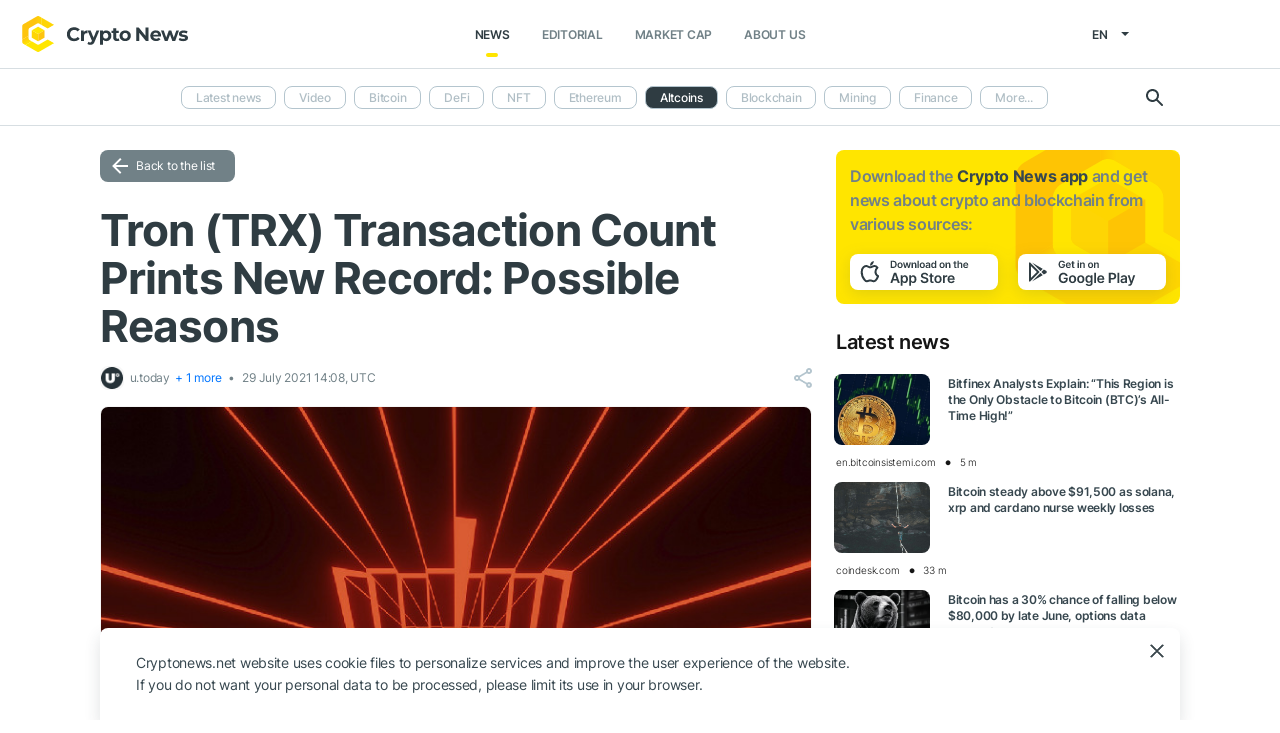

--- FILE ---
content_type: text/html; charset=UTF-8
request_url: https://cryptonews.net/news/altcoins/1221583/
body_size: 9149
content:
<!DOCTYPE html>
<html lang="en">
<head>
        <meta charset="UTF-8"><meta name="theme-color" content="#37474f"><meta name="viewport" content="width=device-width, maximum-scale=1.0"><meta http-equiv="X-UA-Compatible" content="ie=edge"><link rel="apple-touch-icon" sizes="180x180" href="/site-icons/apple-touch-icon.png"><link rel="manifest" href="/manifest.json"><meta name="robots" content="index, follow"/><meta name="description" content="Tron Foundation, the organization behind the development of Tron (TRX) high-performance blockchain platform, witnesses an unparalleled increase in user interest. 9,298,611 transactions"/><title>Tron (TRX) Transaction Count Prints New Record: Possible Reasons</title><style>body.bg-1 {
            background-position: calc(50% + 285px) -1px;
        }</style><link href="/favicon.ico" rel="shortcut icon" type="image/x-icon"/><link rel="stylesheet" href="/css/min.css?t=1768888952"><script>window.dataLayer = window.dataLayer || [];</script>
<meta name="google-adsense-account" content="ca-pub-8412527436912971">
<!-- Google Tag Manager -->
<script>(function (w, d, s, l, i) {
        w[l] = w[l] || [];
        w[l].push({'gtm.start': new Date().getTime(), event: 'gtm.js'});
        var f = d.getElementsByTagName(s)[0],
            j = d.createElement(s), dl = l != 'dataLayer' ? '&l=' + l : '';
        j.async = true;
        j.src = 'https://www.googletagmanager.com/gtm.js?id=' + i + dl;
        f.parentNode.insertBefore(j, f);
    })(window, document, 'script', 'dataLayer', 'GTM-W7KJBRM');</script>
<!-- End Google Tag Manager -->        <link rel="stylesheet" href="/css/select2.min.css">
            <meta property="og:image" content="https://cnews24.ru/uploads/9fd/9fd5f351fa4c3ae0d7f18e60fa40e8354348999a.jpg"/><meta property="og:title" content="Tron (TRX) Transaction Count Prints New Record: Possible Reasons"/><meta property="og:type" content="news"/><meta property="article:published_time" content="2021-07-29T14:08:00+00:00"/>    </head>
<body ng-app="crypto" ng-controller="main"
            ng-class="{'open-header':dropdown_header}"
      data-output_location="news"      class="">
<!-- Google Tag Manager (noscript) -->
<noscript>
    <iframe src="https://www.googletagmanager.com/ns.html?id=GTM-W7KJBRM" height="0" width="0"
            style="display:none;visibility:hidden"></iframe>
</noscript>
<!-- End Google Tag Manager (noscript) -->
<header class="">
    <div class="flex between-xs middle-xs">

                    <div class="search-loop"></div>

<form name="article-search" action="/"
      id="bnt-article-search-form" class="">
    <div class="wrap-fields">
        <span class="close-search-form"></span>
                                <label>
            <input type="text"
                   name="q"
                   placeholder="Search"
                   value="">
        </label>
        <label class="label-style">
            <select name="rubricId" data-width="100%" data-minimum-results-for-search="Infinity">
                                                            <option                                 value="-1">Latest news
                        </option>
                                                                                <option                                 value="-2">Video
                        </option>
                                                                                <option                                 value="1">Bitcoin
                        </option>
                                                                                <option                                 value="14">DeFi
                        </option>
                                                                                <option                                 value="15">NFT
                        </option>
                                                                                <option                                 value="2">Ethereum
                        </option>
                                                                                <option                                 value="3">Altcoins
                        </option>
                                                                                <option                                 value="4">Blockchain
                        </option>
                                                                                <option                                 value="6">Mining
                        </option>
                                                                                <option                                 value="7">Finance
                        </option>
                                                                                <option                                 value="18">Metaverse
                        </option>
                                                                                <option                                 value="8">Legal
                        </option>
                                                                                <option                                 value="9">Security
                        </option>
                                                                                <option                                 value="10">Analytics
                        </option>
                                                                                <option                                 value="11">Exchange
                        </option>
                                                                                <option                                 value="12">Other
                        </option>
                                                                                <option                                 value="16">GameFi
                        </option>
                                                                                <option                                 value="5">ICO
                        </option>
                                                </select>
        </label>
        <button type="submit"></button>
    </div>
</form>    
        <div class="dropdown-header dropdown-icon" ng-click="dropdownHeader()"
     ng-class="{active:dropdown_header}">
</div>

<div class="header-logo">
        <a href="/">
                                    <img src="/i/cnews-logo-new.svg" alt="logo" class="full">
                        </a>
</div>

<div class="header-menu">
    <div class="between-xs middle-xs menu-wrapper">
        <nav class="flex center-xs">
                            <li class="item">
    <a href="/"
       class="active"
    >News</a>
</li>
<li class="item">
    <a href="/editorial/all-posts/"
       class=""
    >Editorial</a>
</li>
<li class="item market-cap-item">
    <a href="/market-cap/"
       class="">Market Cap</a>
</li>
<li class="item">
    <a href="/about/"
       class="">
        About us
    </a>
</li>                    </nav>
    </div>
</div>

<div class="flex middle-xs language_select">
    <span class="current"
          ng-click="language_menu=(!language_menu)"
          ng-class="{'active':language_menu}">
        en
    </span>

    <ul class="animate-all" ng-class="{'active':language_menu}">
                                                                                    <li class="">
                        <a href="/ru/news/altcoins/">ru</a>
                    </li>
                                                                <li class="">
                        <a href="/de/news/altcoins/">de</a>
                    </li>
                                                                <li class="">
                        <a href="/es/news/altcoins/">es</a>
                    </li>
                                                                <li class="">
                        <a href="/ar/news/altcoins/">ar</a>
                    </li>
                                        </ul>
</div>
    </div>
</header>

                        <div class="header-submenu">
        <div class="container flex start-xs middle-xs ">

            <div class="dropdown-top-menu" ng-click="headerDownChange()"></div>

            
                            <ul>
                                                                                                                                                                            <li><a href="/">Latest news</a></li>
                                                                                                                                                <li><a href="/news/video/">Video</a></li>
                                                                                                                                                <li><a href="/news/bitcoin/">Bitcoin</a></li>
                                                                                                                                                <li><a href="/news/defi/">DeFi</a></li>
                                                                                                                                                <li><a href="/news/nft/">NFT</a></li>
                                                                                                                                                <li><a href="/news/ethereum/">Ethereum</a></li>
                                                                                                                                                                            <li class="active"><span>Altcoins</span></li>
                                                                                                                                                <li><a href="/news/blockchain/">Blockchain</a></li>
                                                                                                                                                <li><a href="/news/mining/">Mining</a></li>
                                                                                                                                                <li><a href="/news/finance/">Finance</a></li>
                                                                                                                                                <li><a href="/news/metaverse/">Metaverse</a></li>
                                                                                                                                                <li><a href="/news/legal/">Legal</a></li>
                                                                                                                                                <li><a href="/news/security/">Security</a></li>
                                                                                                                                                <li><a href="/news/analytics/">Analytics</a></li>
                                                                                                                                                <li><a href="/news/market/">Exchange</a></li>
                                                                                                                                                <li><a href="/news/other/">Other</a></li>
                                                                                                                                                <li><a href="/news/gamefi/">GameFi</a></li>
                                                                                                                                                <li><a href="/news/ico/">ICO</a></li>
                                            
                    <li class="more">
                        <span>More...</span>
                        <ul class="more-cryptonews-menu">
                                                                                                                                                                                                                                    <li><a href="/news/">Latest news</a></li>
                                                                                                                                                                                                <li><a href="/news/video/">Video</a></li>
                                                                                                                                                                                                <li><a href="/news/bitcoin/">Bitcoin</a></li>
                                                                                                                                                                                                <li><a href="/news/defi/">DeFi</a></li>
                                                                                                                                                                                                <li><a href="/news/nft/">NFT</a></li>
                                                                                                                                                                                                <li><a href="/news/ethereum/">Ethereum</a></li>
                                                                                                                                                                                                                                    <li class="active"><span>Altcoins</span></li>
                                                                                                                                                                                                <li><a href="/news/blockchain/">Blockchain</a></li>
                                                                                                                                                                                                <li><a href="/news/mining/">Mining</a></li>
                                                                                                                                                                                                <li><a href="/news/finance/">Finance</a></li>
                                                                                                                                                                                                <li><a href="/news/metaverse/">Metaverse</a></li>
                                                                                                                                                                                                <li><a href="/news/legal/">Legal</a></li>
                                                                                                                                                                                                <li><a href="/news/security/">Security</a></li>
                                                                                                                                                                                                <li><a href="/news/analytics/">Analytics</a></li>
                                                                                                                                                                                                <li><a href="/news/market/">Exchange</a></li>
                                                                                                                                                                                                <li><a href="/news/other/">Other</a></li>
                                                                                                                                                                                                <li><a href="/news/gamefi/">GameFi</a></li>
                                                                                                                                                                                                <li><a href="/news/ico/">ICO</a></li>
                                                                                    </ul>
                    </li>
                </ul>
            
            <div class="search-loop"></div>

<form name="article-search" action="/"
      id="bnt-article-search-form" class="">
    <div class="wrap-fields">
        <span class="close-search-form"></span>
                                <label>
            <input type="text"
                   name="q"
                   placeholder="Search"
                   value="">
        </label>
        <label class="label-style">
            <select name="rubricId" data-width="100%" data-minimum-results-for-search="Infinity">
                                                            <option                                 value="-1">Latest news
                        </option>
                                                                                <option                                 value="-2">Video
                        </option>
                                                                                <option                                 value="1">Bitcoin
                        </option>
                                                                                <option                                 value="14">DeFi
                        </option>
                                                                                <option                                 value="15">NFT
                        </option>
                                                                                <option                                 value="2">Ethereum
                        </option>
                                                                                <option                                 value="3">Altcoins
                        </option>
                                                                                <option                                 value="4">Blockchain
                        </option>
                                                                                <option                                 value="6">Mining
                        </option>
                                                                                <option                                 value="7">Finance
                        </option>
                                                                                <option                                 value="18">Metaverse
                        </option>
                                                                                <option                                 value="8">Legal
                        </option>
                                                                                <option                                 value="9">Security
                        </option>
                                                                                <option                                 value="10">Analytics
                        </option>
                                                                                <option                                 value="11">Exchange
                        </option>
                                                                                <option                                 value="12">Other
                        </option>
                                                                                <option                                 value="16">GameFi
                        </option>
                                                                                <option                                 value="5">ICO
                        </option>
                                                </select>
        </label>
        <button type="submit"></button>
    </div>
</form>        </div>
    </div>

    
<main  >
    <div class="container">

        <noindex>
            <div ng-include="templateAppByOs" ng-if="templateAppByOs"></div>
        </noindex>

                    <noindex>
                <div class="vert top"></div>
            </noindex>
        
        
        <div class="content row">

            
            <section
                    class="col-xs-12 col-sm-9                                            ">
                
    
    <a href="/news/altcoins/" class="btn grey back-to-list">Back to the list</a>
    <br>

        
    <div class="news-item detail content_text"
         data-article-id="1221583"
         data-id="/news/altcoins/1221583/"
         data-image="https://cnews24.ru/uploads/9fd/9fd5f351fa4c3ae0d7f18e60fa40e8354348999a.jpg"
         data-title="Tron (TRX) Transaction Count Prints New Record: Possible Reasons">

        <h1 class="article_title">Tron (TRX) Transaction Count Prints New Record: Possible Reasons</h1>

        <div class="info middle-xs between-xs detail">
            <div class="flex left">
                                                    <span class="source">
                                            <img src="https://cnews24.ru/uploads/logo-resources/1/1674.png" alt="source-logo">&nbsp;
                                            u.today
                                                    &nbsp;<a href="#related-articles" class="anchor">+ 1 more</a>
                                        </span>
                                <span class="datetime flex middle-xs">
                                                                29 July 2021 14:08, UTC
                                    </span>
                            </div>
            <div class="flex end-xs right middle-xs">
                
                <div class="share-links flex middle-xs">
                    <span class="share-icon hover"></span>
                </div>
            </div>
        </div>

                    <img src="https://cnews24.ru/uploads/9fd/9fd5f351fa4c3ae0d7f18e60fa40e8354348999a.jpg" alt="image" class="article-detail-image" style="margin-bottom: 16px;width:100%">
        
        
                    <div class="content"><div class="cn-content">
<!-- content --><p>Tron Foundation, the organization behind the development of Tron (<span class="ticker" href="https://cryptonews.net/market-cap/tron/" target="_blank">TRX</span>) high-performance blockchain platform, witnesses an unparalleled increase in user interest.</p>
<adv data-paragraph="1"></adv><h2>9,298,611 transactions on Tron (<span class="ticker" href="https://cryptonews.net/market-cap/tron/" target="_blank">TRX</span>) in 24 hours</h2>
<p>According to the official announcement by the Tron Foundation shared on social media, the net daily transaction count on Tron (<span class="ticker" href="https://cryptonews.net/market-cap/tron/" target="_blank">TRX</span>) network spiked to a new all-time high.</p>
<adv data-paragraph="2"></adv><blockquote>
<p dir="ltr">🎉The number of daily transactions on #TRON reached 9,298,611 on July 28th, setting a new record high!!!<br> <br> 💪#TRON ecosystem has developed rapidly and continues to make efforts to decentralize the web. #<span class="ticker" href="https://cryptonews.net/market-cap/tron/" target="_blank">TRX</span> #TronNetwork #JustinSun pic.twitter.com/bl8TQiI6Ap</p>
— TRON Foundation (@Tronfoundation) July 29, 2021</blockquote>
<p>This indicator counts all send and receive transactions across all active Tron (<span class="ticker" href="https://cryptonews.net/market-cap/tron/" target="_blank">TRX</span>) accounts. The previous high was registered on July 6, 2021, at 9,278,050 txs.</p>
<p>Founder of Tron Foundation (<span class="ticker" href="https://cryptonews.net/market-cap/tron/" target="_blank">TRX</span>) and CEO of BitTorrent (BTT) Justin Sun highly evaluated the new milestone of his team.</p>
<p>Most likely, this upsurge should be attributed to two catalysts. First, it is a spike in interest in GameFi protocols. These instruments merge the benefits of decentralized gaming, DeFis and NFTs.</p>
<p>Since 2019, Tron (<span class="ticker" href="https://cryptonews.net/market-cap/tron/" target="_blank">TRX</span>) is the preferred platform for decentralized games, gambling products and high-risk schemes. That is why it can benefit the most from the developing GameFi mania.</p>
<h2>Not only Tron (<span class="ticker" href="https://cryptonews.net/market-cap/tron/" target="_blank">TRX</span>)</h2>
<p>Another catalyst is the overall bullish reversal of the crypto market. Net cryptocurrency capitalization witnesses double-digit daily spikes for several days in a row.</p>
<p>Similar processes are registered in another smart contract environment beloved by blockchain-based gaming metaverses, Binance Smart Chain (BSC).</p>
<blockquote>
<p dir="ltr">#GameFi #BinanceSmartChain #BNB pic.twitter.com/QPCu2TGGJC</p>
— CZ 🔶 Binance (@cz_binance) July 29, 2021</blockquote>
<p>Binance CEO and co-founder Changpeng "CZ" Zhao also attributes this spike to GameFi's popularity.</p>
<p>At the same time, Ethereum's network activity remains stagnant amidst competitors' rallies.</p>
<!-- end-content -->
</div></div>
                            <div class="article-source-link">
                                            <a href="https://u.today/tron-trx-transaction-count-prints-new-record-possible-reasons?utm_source=CryptoNews&amp;utm_medium=app" class="source-host" target="_blank">u.today</a>
                                    </div>
                        </div>

    
            <noindex>
            <div class="vert bottom"></div>
        </noindex>
    
            <h3 class="offer-news-title between-xs">
            <div class="ont-item">
                Similar news (1)
            </div>
            <div class="ont-item">
                <span class="modal-btn offer-news-add-button hover"
                      data-id="offer_news">Add similar news</span>
            </div>
        </h3>
        <div class="similar_articles" id="related-articles">
                                                                                                                                <div class="row news-item start-xs"
                         data-id="/news/altcoins/1223133/"
                         data-image="https://cnews24.ru/uploads/bb0/bb05cdb69db5843d543d2220a8233d0faac33517.jpg"
                         data-domain="thenewscrypto.com"
                         data-link="https://thenewscrypto.com/trons-daily-new-accounts-reached-ath-of-621850/?utm_source=CryptoNews&amp;utm_medium=app"
                         data-article-id="1223133"
                         data-title="Tron&#039;s Daily New Accounts Reached ATH of 621,850 - TheNewsCrypto">
                        <a href="/news/altcoins/1223133/"
                           class="image-wrap col-xs-12 col-sm-3">
                                                                                                        <span class="image lazy" data-src="https://cnews24.ru/uploads/bb0/bb05cdb69db5843d543d2220a8233d0faac33517.jpg">
                                                                                                            </span>
                    </a>
                    <div class="desc col-xs">
                        <a href="/news/altcoins/1223133/"
                           class="title">
                                                        Tron's Daily New Accounts Reached ATH of 621,850 - TheNewsCrypto
                        </a>
                        <div class="info flex middle-xs between-xs">
                            <div class="col-xs">
                                <div class="row middle-xs">
                                                                        <span>thenewscrypto.com</span>
                                    <span class="datetime flex middle-xs">
                                                                            <span class="middle-marker"></span>29 July 2021 12:44, UTC
                                                                    </span>
                                </div>
                            </div>
                                                                                                                                                                    </div>
                    </div>
                </div>
                        
    </div>
        <div class="modal-popup" data-id="offer_news">
            <div class="modal-content">
                <div class="close animate-all"></div>
                <div class="title">Add similar news</div>

                <div ng-controller="offerTheNews">
    <br>
    <p>Send us a link to a similar news story on another source.</p>

    <form name="offer_the_news_form" ng-submit="submitOfferNews()" ng-click="{'send':offer_form_sending}">
        <input type="hidden" ng-model="model.article_id" value="'1221583'" name="id">
        <input type="hidden" ng-model="model.title" value="'Tron (TRX) Transaction Count Prints New Record: Possible Reasons'" name="title">
        <label class="focus-outline" ng-class="{error:offer_the_news_form.$error.pattern}">
            <small>Link</small>
            <input type="text" placeholder="http://..." ng-model="model.url" required ng-pattern="/^(http[s]?:\/\/){0,1}(www\.){0,1}[a-zA-Z0-9\.\-]+\.[a-zA-Z]{2,5}[\.]{0,1}/">
        </label>
        <div class="wrap-we-need hover" ng-click="why_need=(!why_need)">
            <p class="why-do-we-need-it" ng-class="{'active':why_need}">Why do we need it</p>
            <div ng-class="{'active':why_need}" class="offer-news-description">
                <p>The citation rate of a news item indicates its importance and significance. The number of mentions in different sources allows you to look at an event from different angles.</p><p>Please help us improve the application. If we have published news and you have found a similar one in another source, send us a link to it.</p>
            </div>
        </div>
        <div class="flex end-xs">
            <button class="btn yellow " type="submit" ng-disabled="offer_the_news_form.$invalid">Send</button>
        </div>
        <p class="red-text" ng-bind="offer_error" ng-if="offer_error"></p>
    </form>
</div>            </div>
        </div>
    
    <div id="article-modal-message">
    <div class="article">
        <div class="close animate-all"></div>
        <div class="title"></div>
        <div class="message"></div>
    </div>
</div>


    
    <ul class="share-block" style="display: none">
    <li class="vk">
        <a href="" rel="nofollow noopener" target="_blank" title="">
            <i class="fab fa-vk"></i>
        </a>
    </li>
    <li class="fb">
        <a href="" rel="nofollow noopener" target="_blank" title="">
            <i class="fab fa-facebook"></i>
        </a>
    </li>
    <li class="tw">
        <a href="" rel="nofollow noopener" target="_blank" title="">
            <i class="fab fa-twitter"></i>
        </a>
    </li>
    <li class="vb">
        <a href="" rel="nofollow noopener" target="_blank" title="">
            <i class="fas fa-phone"></i>
        </a>
    </li>
    <li class="wa">
        <a href="" rel="nofollow noopener" target="_blank" title="">
            <i class="fab fa-whatsapp"></i>
        </a>
    </li>
    <li class="tg">
        <a href="" rel="nofollow noopener" target="_blank" title="">
            <i class="fas fa-paper-plane"></i>
        </a>
    </li>
</ul>

            </section>

                        <aside class="col-xs col-sm right-side">
            <div class="download_the_app">
    Download the <b>Crypto News app</b> and get  news about <br>crypto and blockchain from various sources:
    <div class="apps flex center-xs">
        <a rel="nofollow" target="_blank" href="https://app.appsflyer.com/id1267753692?pid=website&c=cryptonews.net">
                            <img src="/i/app/side_app_store.svg" alt="">
                    </a>
        <a rel="nofollow" target="_blank" href="https://app.appsflyer.com/com.cryptonews?pid=website&c=cryptonews.net">
                            <img src="/i/app/side_google_play.svg" alt="">
                    </a>
    </div>
</div>                            <div class="latest_mews_title">Latest news</div>

        <div class="latest_articles">
                                                                    <div class="row news-item start-xs">
                    <a href="/news/bitcoin/32303582/"
                       class="image-wrap col-xs-12 col-sm-3">
                                                                                                    <span class="image lazy" data-src="https://cnews24.ru/uploads/e53/e5348f72d4a672631fbe72e4adc2f81af2071403.jpg">
                                                    </span>
                    </a>

                    <div class="desc col-xs">
                        <a href="/news/bitcoin/32303582/"
                           class="title">Bitfinex Analysts Explain: “This Region is the Only Obstacle to Bitcoin (BTC)’s All-Time High!”</a>

                                            </div>

                    <div class="info alt flex middle-xs between-xs">
                        <div class="col-xs">
                            <div class="row middle-xs">
                                <span>en.bitcoinsistemi.com</span>
                                <span class="middle-marker"></span>
                                <span class="datetime flex middle-xs">
                                                                            5 m
                                                                    </span>
                            </div>
                        </div>
                                            </div>
                </div>
                                                                                <div class="row news-item start-xs">
                    <a href="/news/analytics/32303433/"
                       class="image-wrap col-xs-12 col-sm-3">
                                                                                                    <span class="image lazy" data-src="https://cnews24.ru/uploads/3c6/3c670404aa5a158c447dfd1b06e65495d5b3f5d7.jpg">
                                                    </span>
                    </a>

                    <div class="desc col-xs">
                        <a href="/news/analytics/32303433/"
                           class="title">Bitcoin steady above $91,500 as solana, xrp and cardano nurse weekly losses</a>

                                            </div>

                    <div class="info alt flex middle-xs between-xs">
                        <div class="col-xs">
                            <div class="row middle-xs">
                                <span>coindesk.com</span>
                                <span class="middle-marker"></span>
                                <span class="datetime flex middle-xs">
                                                                            33 m
                                                                    </span>
                            </div>
                        </div>
                                            </div>
                </div>
                                                                                <div class="row news-item start-xs">
                    <a href="/news/bitcoin/32303436/"
                       class="image-wrap col-xs-12 col-sm-3">
                                                                                                    <span class="image lazy" data-src="https://cnews24.ru/uploads/5ab/5ab68d59cc12e8ff618ad6fdda7ac549844ad262.jpg">
                                                    </span>
                    </a>

                    <div class="desc col-xs">
                        <a href="/news/bitcoin/32303436/"
                           class="title">Bitcoin has a 30% chance of falling below $80,000 by late June, options data suggests</a>

                                            </div>

                    <div class="info alt flex middle-xs between-xs">
                        <div class="col-xs">
                            <div class="row middle-xs">
                                <span>coindesk.com</span>
                                <span class="middle-marker"></span>
                                <span class="datetime flex middle-xs">
                                                                            33 m
                                                                    </span>
                            </div>
                        </div>
                                            </div>
                </div>
                                                                                <div class="row news-item start-xs">
                    <a href="/news/legal/32303399/"
                       class="image-wrap col-xs-12 col-sm-3">
                                                                                                    <span class="image lazy" data-src="https://cnews24.ru/uploads/bf0/bf02d747a01eb39d1a37d4a009dcfeb09c4cfbb5.jpg">
                                                    </span>
                    </a>

                    <div class="desc col-xs">
                        <a href="/news/legal/32303399/"
                           class="title">Cardano Founder Charles Hoskinson Heavily Criticised Ripple CEO Brad Garlinghouse</a>

                                            </div>

                    <div class="info alt flex middle-xs between-xs">
                        <div class="col-xs">
                            <div class="row middle-xs">
                                <span>en.bitcoinsistemi.com</span>
                                <span class="middle-marker"></span>
                                <span class="datetime flex middle-xs">
                                                                            47 m
                                                                    </span>
                            </div>
                        </div>
                                            </div>
                </div>
                                                                                <div class="row news-item start-xs">
                    <a href="/news/altcoins/32303257/"
                       class="image-wrap col-xs-12 col-sm-3">
                                                                                                    <span class="image lazy" data-src="https://cnews24.ru/uploads/e0a/e0a55a399deecf259b7a636296a74985d3a37b2b.jpg">
                                                    </span>
                    </a>

                    <div class="desc col-xs">
                        <a href="/news/altcoins/32303257/"
                           class="title">Big Day for Binance-Listed Altcoin on 1 February: But It May Not Deliver as Expected</a>

                                            </div>

                    <div class="info alt flex middle-xs between-xs">
                        <div class="col-xs">
                            <div class="row middle-xs">
                                <span>en.bitcoinsistemi.com</span>
                                <span class="middle-marker"></span>
                                <span class="datetime flex middle-xs">
                                                                            1 h
                                                                    </span>
                            </div>
                        </div>
                                            </div>
                </div>
                                                                                <div class="row news-item start-xs">
                    <a href="/news/analytics/32302943/"
                       class="image-wrap col-xs-12 col-sm-3">
                                                                                                    <span class="image lazy" data-src="https://cnews24.ru/uploads/ea2/ea24f3c423d1b6d45b3331c97030bad3f5af7d1b.jpg">
                                                    </span>
                    </a>

                    <div class="desc col-xs">
                        <a href="/news/analytics/32302943/"
                           class="title">2026 Won’t Be About Cycles — Research Shows What Will Actually Drive Crypto Prices</a>

                                            </div>

                    <div class="info alt flex middle-xs between-xs">
                        <div class="col-xs">
                            <div class="row middle-xs">
                                <span>news.bitcoin.com</span>
                                <span class="middle-marker"></span>
                                <span class="datetime flex middle-xs">
                                                                            2 h
                                                                    </span>
                            </div>
                        </div>
                                            </div>
                </div>
                        </div>


                                        <noindex>
                    <div class="vert side"></div>
                </noindex>
                        <h3 class="top-coins-title">Top 5 Cryptocurrencies</h3>
<div id="top-coins">
    <ng-include src="topCoinsTemplate" ng-if="topCoinsTemplate">
        <div ng-if="!topCoinsTemplate">
                            <div class="item preload">
                    <div class="icon"></div>
                    <div class="name-symbol">
                        <div class="name"></div>
                        <div class="symbol"></div>
                    </div>
                    <div class="price-percent">
                        <div class="price"></div>
                        <div class="percent red"></div>
                    </div>
                </div>
                            <div class="item preload">
                    <div class="icon"></div>
                    <div class="name-symbol">
                        <div class="name"></div>
                        <div class="symbol"></div>
                    </div>
                    <div class="price-percent">
                        <div class="price"></div>
                        <div class="percent red"></div>
                    </div>
                </div>
                            <div class="item preload">
                    <div class="icon"></div>
                    <div class="name-symbol">
                        <div class="name"></div>
                        <div class="symbol"></div>
                    </div>
                    <div class="price-percent">
                        <div class="price"></div>
                        <div class="percent red"></div>
                    </div>
                </div>
                            <div class="item preload">
                    <div class="icon"></div>
                    <div class="name-symbol">
                        <div class="name"></div>
                        <div class="symbol"></div>
                    </div>
                    <div class="price-percent">
                        <div class="price"></div>
                        <div class="percent red"></div>
                    </div>
                </div>
                            <div class="item preload">
                    <div class="icon"></div>
                    <div class="name-symbol">
                        <div class="name"></div>
                        <div class="symbol"></div>
                    </div>
                    <div class="price-percent">
                        <div class="price"></div>
                        <div class="percent red"></div>
                    </div>
                </div>
                    </div>
    </ng-include>
</div>
                            <noindex>
                    <div class="vert side2"></div>
                </noindex>
                    </aside>
    
                    </div>

    </div>
</main>
    <footer>
    <div class="top container">

        <div class="row start-xs">

            <div class="col-xs-12 col-sm-8 f-side">

                <div class="row wrap-site-menus">
                    <div class="col-xs-12 col-sm cnews-menu">
                        <h3>News</h3>
                        <h3 class="more-title" ng-click="news_ets_open=!news_ets_open" ng-class="{open:news_ets_open}">
                            News
                            <span class="more" ng-class="{open:news_ets_open}"></span>
                        </h3>
                            <ul ng-class="{open:news_ets_open}">
                                                                        <li class="item"><a href="/" class="middle-xs">Latest news</a></li>
                                            <li class="item"><a href="/news/video/" class="middle-xs">Video</a></li>
                                            <li class="item"><a href="/news/bitcoin/" class="middle-xs">Bitcoin</a></li>
                                            <li class="item"><a href="/news/defi/" class="middle-xs">DeFi</a></li>
                                            <li class="item"><a href="/news/nft/" class="middle-xs">NFT</a></li>
                                            <li class="item"><a href="/news/ethereum/" class="middle-xs">Ethereum</a></li>
                                                    <li class="item hide"><a href="/news/altcoins/" class="middle-xs">Altcoins</a></li>
                                            <li class="item hide"><a href="/news/blockchain/" class="middle-xs">Blockchain</a></li>
                                            <li class="item hide"><a href="/news/mining/" class="middle-xs">Mining</a></li>
                                            <li class="item hide"><a href="/news/finance/" class="middle-xs">Finance</a></li>
                                            <li class="item hide"><a href="/news/metaverse/" class="middle-xs">Metaverse</a></li>
                                            <li class="item hide"><a href="/news/legal/" class="middle-xs">Legal</a></li>
                                            <li class="item hide"><a href="/news/security/" class="middle-xs">Security</a></li>
                                            <li class="item hide"><a href="/news/analytics/" class="middle-xs">Analytics</a></li>
                                            <li class="item hide"><a href="/news/market/" class="middle-xs">Exchange</a></li>
                                            <li class="item hide"><a href="/news/other/" class="middle-xs">Other</a></li>
                                            <li class="item hide"><a href="/news/gamefi/" class="middle-xs">GameFi</a></li>
                                            <li class="item hide"><a href="/news/ico/" class="middle-xs">ICO</a></li>
                <li class="item cursor more" ng-click="news_ets_open=!news_ets_open"
            ng-show="!news_ets_open">
            <span class="flex">More...</span>
        </li>
        <li class="item cursor more" ng-click="news_ets_open=!news_ets_open"
            ng-show="news_ets_open">
            <span class="flex">Minimize</span>
        </li>
    </ul>

                    </div>

                                            <div class="col-xs-12 col-sm editorial-footer-menu">
                            <h3>Editorial</h3>
                            <h3 class="more-title"
                                ng-class="{open:articles_open}"
                                ng-click="articles_open=!articles_open">Editorial
                                <span class="more" ng-class="{open:articles_open}"></span>
                            </h3>
                                                            <ul ng-class="{open:articles_open}">
                                                                            <li class="item">
                                            <a href="/editorial/all-posts/">
                                                All articles</a>
                                        </li>
                                                                            <li class="item">
                                            <a href="/editorial/news/">
                                                News</a>
                                        </li>
                                                                            <li class="item">
                                            <a href="/editorial/investments/">
                                                Investments</a>
                                        </li>
                                                                            <li class="item">
                                            <a href="/editorial/regulation/">
                                                Regulation</a>
                                        </li>
                                                                            <li class="item">
                                            <a href="/editorial/technology/">
                                                Technology</a>
                                        </li>
                                                                            <li class="item">
                                            <a href="/editorial/guest-posts/">
                                                Guest posts</a>
                                        </li>
                                                                            <li class="item">
                                            <a href="/editorial/analytics/">
                                                Analytics</a>
                                        </li>
                                                                            <li class="item">
                                            <a href="/editorial/press-releases/">
                                                Partners news</a>
                                        </li>
                                                                            <li class="item">
                                            <a href="/editorial/guides/">
                                                How to start</a>
                                        </li>
                                                                    </ul>
                                                    </div>
                    
                    <div class="col-xs-12 col-sm about-us-menu">
                        <h3>About us</h3>
                        <h3 class="more-title" ng-click="about_open=!about_open" ng-class="{open:about_open}">
                            About us
                            <span class="more" ng-class="{open:about_open}"></span>
                        </h3>
                        <ul ng-class="{open:about_open}">
                                                        
<li class="item ">
    <a href="/about/">About</a>
</li>
<li class="item ">
    <a href="/about-app/">About app</a>
</li>
<li class="item ">
    <a href="/advertising/">Advertising</a>
</li>
<li class="item ">
    <a href="/contacts/">Contacts</a>
</li>
<li class="item ">
    <a href="/event/?where%5Bactually%5D=true">Events</a>
</li>
    <li class="item ">
        <a href="/glossary/">Glossary</a>
    </li>
                        </ul>
                    </div>

                    <div class="col-xs-12 col-sm">
                        <h3>Policies</h3>
                        <h3 class="more-title policies" ng-click="polices_open=!polices_open"
                            ng-class="{open:polices_open}">
                            Policies
                            <span class="more" ng-class="{open:polices_open}"></span>
                        </h3>
                        <ul ng-class="{open:polices_open}">
                            <li class="item">
                                <a href="/privacy-policy/">
                                    Privacy policy</a>
                            </li>
                            <li>
                                <a href="/copyright/">
                                    For copyright holders
                                </a>
                            </li>
                            <li>
                                <a href="/disclaimer/">Disclaimer</a>
                            </li>
                            <li>
                                <a href="/personal-data/">PD processing policy</a>
                            </li>
                            <li>
                                <a href="/public-offer/">User Agreement</a>
                            </li>
                                                    </ul>
                    </div>
                </div>
            </div>

            <div class="col-xs-12 col-sm f-side apps-shared-links">
                <div class="download_the_app">
    Download the <b>Crypto News app</b> and get  news about <br>crypto and blockchain from various sources:
    <div class="apps flex center-xs">
        <a rel="nofollow" target="_blank" href="https://app.appsflyer.com/id1267753692?pid=website&c=cryptonews.net">
                            <img src="/i/app/side_app_store.svg" alt="">
                    </a>
        <a rel="nofollow" target="_blank" href="https://app.appsflyer.com/com.cryptonews?pid=website&c=cryptonews.net">
                            <img src="/i/app/side_google_play.svg" alt="">
                    </a>
    </div>
</div>                <div class="social-subscribe">
    <div>Subscribe to our social networks:</div>
    <div class="social">
                    <div class="item twitter">
                <a href="https://twitter.com/cryptonews_eng" target="_blank" rel="nofollow">
                    <i class="fab fa-twitter" aria-hidden="true" style="color: #fff"></i>
                </a>
            </div>
                    <div class="item telegram">
                <a href="https://t.me/cryptonews_net" target="_blank" rel="nofollow">
                    <i class="fa fa-paper-plane" aria-hidden="true" style="color: #fff"></i>
                </a>
            </div>
                    <div class="item linkedin">
                <a href="https://www.linkedin.com/company/cryptonews-net/" target="_blank" rel="nofollow">
                    <i class="fab fa-linkedin" aria-hidden="true" style="color: #fff"></i>
                </a>
            </div>
            </div>
</div>

                            </div>

        </div>
    </div>

    <div class="separator">
        <div class="container"></div>
    </div>

    <div class="bottom">
        <div class="container">
            <div class="copyright">
                © 2018 - 2026 Crypto News. When using the content, a link to cryptonews.net is required.
            </div>
        </div>
    </div>

</footer>

<div ng-include="templateCookieAccept" ng-if="templateCookieAccept"></div>    <noindex>
        <div class="vert footer" style="display: none"></div>
    </noindex>
    <script src="/js/controllers/offer-the-news.min.js?t=1768888952"></script>
    <script src="/js/controllers/mistake-form.min.js?t=1768888952"></script>
    <script src="/js/controllers/article-comment-controller.min.js?t=1768888952"></script>
    <script src="/js/min.js?t=1768888952"></script>
    <script src="/js/controllers/shareArticle.min.js?t=1768888952"></script>
    <script src="/js/select2.min.js"></script>

<script data-cfasync="false" type="text/javascript" id="clever-core">
    /* <![CDATA[ */
    (function (document, window) {
        var a, c = document.createElement("script"), f = window.frameElement;

        c.id = "CleverCoreLoader96131";
        c.src = "https://scripts.cleverwebserver.com/b1e029e2fa78ca8833257c47727b46c5.js";

        c.async = !0;
        c.type = "text/javascript";
        c.setAttribute("data-target", window.name || (f && f.getAttribute("id")));
        c.setAttribute("data-callback", "put-your-callback-function-here");
        c.setAttribute("data-callback-url-click", "put-your-click-macro-here");
        c.setAttribute("data-callback-url-view", "put-your-view-macro-here");

        try {
            a = parent.document.getElementsByTagName("script")[0] || document.getElementsByTagName("script")[0];
        } catch (e) {
            a = !1;
        }

        a || (a = document.getElementsByTagName("head")[0] || document.getElementsByTagName("body")[0]);
        a.parentNode.insertBefore(c, a);
    })(document, window);
    /* ]]> */
</script>
</body>
</html>


--- FILE ---
content_type: text/css
request_url: https://cryptonews.net/css/min.css?t=1768888952
body_size: 40840
content:
@font-face{font-family:'Inter';font-style:normal;font-weight:300;src:url(https://fonts.gstatic.com/s/inter/v7/UcC73FwrK3iLTeHuS_fvQtMwCp50KnMa2JL7SUc.woff2) format('woff2');font-display:swap;unicode-range:U+0460-052F,U+1C80-1C88,U+20B4,U+2DE0-2DFF,U+A640-A69F,U+FE2E-FE2F}@font-face{font-family:'Inter';font-style:normal;font-weight:300;src:url(https://fonts.gstatic.com/s/inter/v7/UcC73FwrK3iLTeHuS_fvQtMwCp50KnMa0ZL7SUc.woff2) format('woff2');font-display:swap;unicode-range:U+0400-045F,U+0490-0491,U+04B0-04B1,U+2116}@font-face{font-family:'Inter';font-style:normal;font-weight:300;src:url(https://fonts.gstatic.com/s/inter/v7/UcC73FwrK3iLTeHuS_fvQtMwCp50KnMa2ZL7SUc.woff2) format('woff2');font-display:swap;unicode-range:U+1F00-1FFF}@font-face{font-family:'Inter';font-style:normal;font-weight:300;src:url(https://fonts.gstatic.com/s/inter/v7/UcC73FwrK3iLTeHuS_fvQtMwCp50KnMa1pL7SUc.woff2) format('woff2');font-display:swap;unicode-range:U+0370-03FF}@font-face{font-family:'Inter';font-style:normal;font-weight:300;src:url(https://fonts.gstatic.com/s/inter/v7/UcC73FwrK3iLTeHuS_fvQtMwCp50KnMa2pL7SUc.woff2) format('woff2');font-display:swap;unicode-range:U+0102-0103,U+0110-0111,U+0128-0129,U+0168-0169,U+01A0-01A1,U+01AF-01B0,U+1EA0-1EF9,U+20AB}@font-face{font-family:'Inter';font-style:normal;font-weight:300;src:url(https://fonts.gstatic.com/s/inter/v7/UcC73FwrK3iLTeHuS_fvQtMwCp50KnMa25L7SUc.woff2) format('woff2');font-display:swap;unicode-range:U+0100-024F,U+0259,U+1E00-1EFF,U+2020,U+20A0-20AB,U+20AD-20CF,U+2113,U+2C60-2C7F,U+A720-A7FF}@font-face{font-family:'Inter';font-style:normal;font-weight:300;src:url(https://fonts.gstatic.com/s/inter/v7/UcC73FwrK3iLTeHuS_fvQtMwCp50KnMa1ZL7.woff2) format('woff2');font-display:swap;unicode-range:U+0000-00FF,U+0131,U+0152-0153,U+02BB-02BC,U+02C6,U+02DA,U+02DC,U+2000-206F,U+2074,U+20AC,U+2122,U+2191,U+2193,U+2212,U+2215,U+FEFF,U+FFFD}@font-face{font-family:'Inter';font-style:normal;font-weight:400;src:url(https://fonts.gstatic.com/s/inter/v7/UcC73FwrK3iLTeHuS_fvQtMwCp50KnMa2JL7SUc.woff2) format('woff2');font-display:swap;unicode-range:U+0460-052F,U+1C80-1C88,U+20B4,U+2DE0-2DFF,U+A640-A69F,U+FE2E-FE2F}@font-face{font-family:'Inter';font-style:normal;font-weight:400;src:url(https://fonts.gstatic.com/s/inter/v7/UcC73FwrK3iLTeHuS_fvQtMwCp50KnMa0ZL7SUc.woff2) format('woff2');font-display:swap;unicode-range:U+0400-045F,U+0490-0491,U+04B0-04B1,U+2116}@font-face{font-family:'Inter';font-style:normal;font-weight:400;src:url(https://fonts.gstatic.com/s/inter/v7/UcC73FwrK3iLTeHuS_fvQtMwCp50KnMa2ZL7SUc.woff2) format('woff2');font-display:swap;unicode-range:U+1F00-1FFF}@font-face{font-family:'Inter';font-style:normal;font-weight:400;src:url(https://fonts.gstatic.com/s/inter/v7/UcC73FwrK3iLTeHuS_fvQtMwCp50KnMa1pL7SUc.woff2) format('woff2');font-display:swap;unicode-range:U+0370-03FF}@font-face{font-family:'Inter';font-style:normal;font-weight:400;src:url(https://fonts.gstatic.com/s/inter/v7/UcC73FwrK3iLTeHuS_fvQtMwCp50KnMa2pL7SUc.woff2) format('woff2');font-display:swap;unicode-range:U+0102-0103,U+0110-0111,U+0128-0129,U+0168-0169,U+01A0-01A1,U+01AF-01B0,U+1EA0-1EF9,U+20AB}@font-face{font-family:'Inter';font-style:normal;font-weight:400;src:url(https://fonts.gstatic.com/s/inter/v7/UcC73FwrK3iLTeHuS_fvQtMwCp50KnMa25L7SUc.woff2) format('woff2');font-display:swap;unicode-range:U+0100-024F,U+0259,U+1E00-1EFF,U+2020,U+20A0-20AB,U+20AD-20CF,U+2113,U+2C60-2C7F,U+A720-A7FF}@font-face{font-family:'Inter';font-style:normal;font-weight:400;src:url(https://fonts.gstatic.com/s/inter/v7/UcC73FwrK3iLTeHuS_fvQtMwCp50KnMa1ZL7.woff2) format('woff2');font-display:swap;unicode-range:U+0000-00FF,U+0131,U+0152-0153,U+02BB-02BC,U+02C6,U+02DA,U+02DC,U+2000-206F,U+2074,U+20AC,U+2122,U+2191,U+2193,U+2212,U+2215,U+FEFF,U+FFFD}@font-face{font-family:'Inter';font-style:normal;font-weight:500;src:url(https://fonts.gstatic.com/s/inter/v7/UcC73FwrK3iLTeHuS_fvQtMwCp50KnMa2JL7SUc.woff2) format('woff2');font-display:swap;unicode-range:U+0460-052F,U+1C80-1C88,U+20B4,U+2DE0-2DFF,U+A640-A69F,U+FE2E-FE2F}@font-face{font-family:'Inter';font-style:normal;font-weight:500;src:url(https://fonts.gstatic.com/s/inter/v7/UcC73FwrK3iLTeHuS_fvQtMwCp50KnMa0ZL7SUc.woff2) format('woff2');font-display:swap;unicode-range:U+0400-045F,U+0490-0491,U+04B0-04B1,U+2116}@font-face{font-family:'Inter';font-style:normal;font-weight:500;src:url(https://fonts.gstatic.com/s/inter/v7/UcC73FwrK3iLTeHuS_fvQtMwCp50KnMa2ZL7SUc.woff2) format('woff2');font-display:swap;unicode-range:U+1F00-1FFF}@font-face{font-family:'Inter';font-style:normal;font-weight:500;src:url(https://fonts.gstatic.com/s/inter/v7/UcC73FwrK3iLTeHuS_fvQtMwCp50KnMa1pL7SUc.woff2) format('woff2');font-display:swap;unicode-range:U+0370-03FF}@font-face{font-family:'Inter';font-style:normal;font-weight:500;src:url(https://fonts.gstatic.com/s/inter/v7/UcC73FwrK3iLTeHuS_fvQtMwCp50KnMa2pL7SUc.woff2) format('woff2');font-display:swap;unicode-range:U+0102-0103,U+0110-0111,U+0128-0129,U+0168-0169,U+01A0-01A1,U+01AF-01B0,U+1EA0-1EF9,U+20AB}@font-face{font-family:'Inter';font-style:normal;font-weight:500;src:url(https://fonts.gstatic.com/s/inter/v7/UcC73FwrK3iLTeHuS_fvQtMwCp50KnMa25L7SUc.woff2) format('woff2');font-display:swap;unicode-range:U+0100-024F,U+0259,U+1E00-1EFF,U+2020,U+20A0-20AB,U+20AD-20CF,U+2113,U+2C60-2C7F,U+A720-A7FF}@font-face{font-family:'Inter';font-style:normal;font-weight:500;src:url(https://fonts.gstatic.com/s/inter/v7/UcC73FwrK3iLTeHuS_fvQtMwCp50KnMa1ZL7.woff2) format('woff2');font-display:swap;unicode-range:U+0000-00FF,U+0131,U+0152-0153,U+02BB-02BC,U+02C6,U+02DA,U+02DC,U+2000-206F,U+2074,U+20AC,U+2122,U+2191,U+2193,U+2212,U+2215,U+FEFF,U+FFFD}@font-face{font-family:'Inter';font-style:normal;font-weight:600;src:url(https://fonts.gstatic.com/s/inter/v7/UcC73FwrK3iLTeHuS_fvQtMwCp50KnMa2JL7SUc.woff2) format('woff2');font-display:swap;unicode-range:U+0460-052F,U+1C80-1C88,U+20B4,U+2DE0-2DFF,U+A640-A69F,U+FE2E-FE2F}@font-face{font-family:'Inter';font-style:normal;font-weight:600;src:url(https://fonts.gstatic.com/s/inter/v7/UcC73FwrK3iLTeHuS_fvQtMwCp50KnMa0ZL7SUc.woff2) format('woff2');font-display:swap;unicode-range:U+0400-045F,U+0490-0491,U+04B0-04B1,U+2116}@font-face{font-family:'Inter';font-style:normal;font-weight:600;src:url(https://fonts.gstatic.com/s/inter/v7/UcC73FwrK3iLTeHuS_fvQtMwCp50KnMa2ZL7SUc.woff2) format('woff2');font-display:swap;unicode-range:U+1F00-1FFF}@font-face{font-family:'Inter';font-style:normal;font-weight:600;src:url(https://fonts.gstatic.com/s/inter/v7/UcC73FwrK3iLTeHuS_fvQtMwCp50KnMa1pL7SUc.woff2) format('woff2');font-display:swap;unicode-range:U+0370-03FF}@font-face{font-family:'Inter';font-style:normal;font-weight:600;src:url(https://fonts.gstatic.com/s/inter/v7/UcC73FwrK3iLTeHuS_fvQtMwCp50KnMa2pL7SUc.woff2) format('woff2');font-display:swap;unicode-range:U+0102-0103,U+0110-0111,U+0128-0129,U+0168-0169,U+01A0-01A1,U+01AF-01B0,U+1EA0-1EF9,U+20AB}@font-face{font-family:'Inter';font-style:normal;font-weight:600;src:url(https://fonts.gstatic.com/s/inter/v7/UcC73FwrK3iLTeHuS_fvQtMwCp50KnMa25L7SUc.woff2) format('woff2');font-display:swap;unicode-range:U+0100-024F,U+0259,U+1E00-1EFF,U+2020,U+20A0-20AB,U+20AD-20CF,U+2113,U+2C60-2C7F,U+A720-A7FF}@font-face{font-family:'Inter';font-style:normal;font-weight:600;src:url(https://fonts.gstatic.com/s/inter/v7/UcC73FwrK3iLTeHuS_fvQtMwCp50KnMa1ZL7.woff2) format('woff2');font-display:swap;unicode-range:U+0000-00FF,U+0131,U+0152-0153,U+02BB-02BC,U+02C6,U+02DA,U+02DC,U+2000-206F,U+2074,U+20AC,U+2122,U+2191,U+2193,U+2212,U+2215,U+FEFF,U+FFFD}@font-face{font-family:'Inter';font-style:normal;font-weight:700;font-display:swap;src:url(https://fonts.gstatic.com/s/inter/v12/UcC73FwrK3iLTeHuS_fvQtMwCp50KnMa2JL7SUc.woff2) format('woff2');unicode-range:U+0460-052F,U+1C80-1C88,U+20B4,U+2DE0-2DFF,U+A640-A69F,U+FE2E-FE2F}@font-face{font-family:'Inter';font-style:normal;font-weight:700;font-display:swap;src:url(https://fonts.gstatic.com/s/inter/v12/UcC73FwrK3iLTeHuS_fvQtMwCp50KnMa0ZL7SUc.woff2) format('woff2');unicode-range:U+0301,U+0400-045F,U+0490-0491,U+04B0-04B1,U+2116}@font-face{font-family:'Inter';font-style:normal;font-weight:700;font-display:swap;src:url(https://fonts.gstatic.com/s/inter/v12/UcC73FwrK3iLTeHuS_fvQtMwCp50KnMa2ZL7SUc.woff2) format('woff2');unicode-range:U+1F00-1FFF}@font-face{font-family:'Inter';font-style:normal;font-weight:700;font-display:swap;src:url(https://fonts.gstatic.com/s/inter/v12/UcC73FwrK3iLTeHuS_fvQtMwCp50KnMa1pL7SUc.woff2) format('woff2');unicode-range:U+0370-03FF}@font-face{font-family:'Inter';font-style:normal;font-weight:700;font-display:swap;src:url(https://fonts.gstatic.com/s/inter/v12/UcC73FwrK3iLTeHuS_fvQtMwCp50KnMa2pL7SUc.woff2) format('woff2');unicode-range:U+0102-0103,U+0110-0111,U+0128-0129,U+0168-0169,U+01A0-01A1,U+01AF-01B0,U+1EA0-1EF9,U+20AB}@font-face{font-family:'Inter';font-style:normal;font-weight:700;font-display:swap;src:url(https://fonts.gstatic.com/s/inter/v12/UcC73FwrK3iLTeHuS_fvQtMwCp50KnMa25L7SUc.woff2) format('woff2');unicode-range:U+0100-024F,U+0259,U+1E00-1EFF,U+2020,U+20A0-20AB,U+20AD-20CF,U+2113,U+2C60-2C7F,U+A720-A7FF}@font-face{font-family:'Inter';font-style:normal;font-weight:700;font-display:swap;src:url(https://fonts.gstatic.com/s/inter/v12/UcC73FwrK3iLTeHuS_fvQtMwCp50KnMa1ZL7.woff2) format('woff2');unicode-range:U+0000-00FF,U+0131,U+0152-0153,U+02BB-02BC,U+02C6,U+02DA,U+02DC,U+2000-206F,U+2074,U+20AC,U+2122,U+2191,U+2193,U+2212,U+2215,U+FEFF,U+FFFD}@font-face{font-family:'Inter';font-style:normal;font-weight:800;font-display:swap;src:url(https://fonts.gstatic.com/s/inter/v12/UcC73FwrK3iLTeHuS_fvQtMwCp50KnMa2JL7SUc.woff2) format('woff2');unicode-range:U+0460-052F,U+1C80-1C88,U+20B4,U+2DE0-2DFF,U+A640-A69F,U+FE2E-FE2F}@font-face{font-family:'Inter';font-style:normal;font-weight:800;font-display:swap;src:url(https://fonts.gstatic.com/s/inter/v12/UcC73FwrK3iLTeHuS_fvQtMwCp50KnMa0ZL7SUc.woff2) format('woff2');unicode-range:U+0301,U+0400-045F,U+0490-0491,U+04B0-04B1,U+2116}@font-face{font-family:'Inter';font-style:normal;font-weight:800;font-display:swap;src:url(https://fonts.gstatic.com/s/inter/v12/UcC73FwrK3iLTeHuS_fvQtMwCp50KnMa2ZL7SUc.woff2) format('woff2');unicode-range:U+1F00-1FFF}@font-face{font-family:'Inter';font-style:normal;font-weight:800;font-display:swap;src:url(https://fonts.gstatic.com/s/inter/v12/UcC73FwrK3iLTeHuS_fvQtMwCp50KnMa1pL7SUc.woff2) format('woff2');unicode-range:U+0370-03FF}@font-face{font-family:'Inter';font-style:normal;font-weight:800;font-display:swap;src:url(https://fonts.gstatic.com/s/inter/v12/UcC73FwrK3iLTeHuS_fvQtMwCp50KnMa2pL7SUc.woff2) format('woff2');unicode-range:U+0102-0103,U+0110-0111,U+0128-0129,U+0168-0169,U+01A0-01A1,U+01AF-01B0,U+1EA0-1EF9,U+20AB}@font-face{font-family:'Inter';font-style:normal;font-weight:800;font-display:swap;src:url(https://fonts.gstatic.com/s/inter/v12/UcC73FwrK3iLTeHuS_fvQtMwCp50KnMa25L7SUc.woff2) format('woff2');unicode-range:U+0100-024F,U+0259,U+1E00-1EFF,U+2020,U+20A0-20AB,U+20AD-20CF,U+2113,U+2C60-2C7F,U+A720-A7FF}@font-face{font-family:'Inter';font-style:normal;font-weight:800;font-display:swap;src:url(https://fonts.gstatic.com/s/inter/v12/UcC73FwrK3iLTeHuS_fvQtMwCp50KnMa1ZL7.woff2) format('woff2');unicode-range:U+0000-00FF,U+0131,U+0152-0153,U+02BB-02BC,U+02C6,U+02DA,U+02DC,U+2000-206F,U+2074,U+20AC,U+2122,U+2191,U+2193,U+2212,U+2215,U+FEFF,U+FFFD}@font-face{font-family:'Inter';font-style:normal;font-weight:900;font-display:swap;src:url(https://fonts.gstatic.com/s/inter/v12/UcC73FwrK3iLTeHuS_fvQtMwCp50KnMa2JL7SUc.woff2) format('woff2');unicode-range:U+0460-052F,U+1C80-1C88,U+20B4,U+2DE0-2DFF,U+A640-A69F,U+FE2E-FE2F}@font-face{font-family:'Inter';font-style:normal;font-weight:900;font-display:swap;src:url(https://fonts.gstatic.com/s/inter/v12/UcC73FwrK3iLTeHuS_fvQtMwCp50KnMa0ZL7SUc.woff2) format('woff2');unicode-range:U+0301,U+0400-045F,U+0490-0491,U+04B0-04B1,U+2116}@font-face{font-family:'Inter';font-style:normal;font-weight:900;font-display:swap;src:url(https://fonts.gstatic.com/s/inter/v12/UcC73FwrK3iLTeHuS_fvQtMwCp50KnMa2ZL7SUc.woff2) format('woff2');unicode-range:U+1F00-1FFF}@font-face{font-family:'Inter';font-style:normal;font-weight:900;font-display:swap;src:url(https://fonts.gstatic.com/s/inter/v12/UcC73FwrK3iLTeHuS_fvQtMwCp50KnMa1pL7SUc.woff2) format('woff2');unicode-range:U+0370-03FF}@font-face{font-family:'Inter';font-style:normal;font-weight:900;font-display:swap;src:url(https://fonts.gstatic.com/s/inter/v12/UcC73FwrK3iLTeHuS_fvQtMwCp50KnMa2pL7SUc.woff2) format('woff2');unicode-range:U+0102-0103,U+0110-0111,U+0128-0129,U+0168-0169,U+01A0-01A1,U+01AF-01B0,U+1EA0-1EF9,U+20AB}@font-face{font-family:'Inter';font-style:normal;font-weight:900;font-display:swap;src:url(https://fonts.gstatic.com/s/inter/v12/UcC73FwrK3iLTeHuS_fvQtMwCp50KnMa25L7SUc.woff2) format('woff2');unicode-range:U+0100-024F,U+0259,U+1E00-1EFF,U+2020,U+20A0-20AB,U+20AD-20CF,U+2113,U+2C60-2C7F,U+A720-A7FF}@font-face{font-family:'Inter';font-style:normal;font-weight:900;font-display:swap;src:url(https://fonts.gstatic.com/s/inter/v12/UcC73FwrK3iLTeHuS_fvQtMwCp50KnMa1ZL7.woff2) format('woff2');unicode-range:U+0000-00FF,U+0131,U+0152-0153,U+02BB-02BC,U+02C6,U+02DA,U+02DC,U+2000-206F,U+2074,U+20AC,U+2122,U+2191,U+2193,U+2212,U+2215,U+FEFF,U+FFFD}.container,.container-fluid{margin-right:auto;margin-left:auto}.container-fluid{padding-right:2rem;padding-left:2rem}.row{box-sizing:border-box;display:-webkit-box;display:-ms-flexbox;display:flex;-webkit-box-flex:0;-ms-flex:0 1 auto;flex:0 1 auto;-webkit-box-orient:horizontal;-webkit-box-direction:normal;-ms-flex-direction:row;flex-direction:row;-ms-flex-wrap:wrap;flex-wrap:wrap;margin-right:-.5rem;margin-left:-.5rem}.row.reverse{-webkit-box-orient:horizontal;-webkit-box-direction:reverse;-ms-flex-direction:row-reverse;flex-direction:row-reverse}.col.reverse{-webkit-box-orient:vertical;-webkit-box-direction:reverse;-ms-flex-direction:column-reverse;flex-direction:column-reverse}.col-xs,.col-xs-1,.col-xs-10,.col-xs-11,.col-xs-12,.col-xs-2,.col-xs-3,.col-xs-4,.col-xs-5,.col-xs-6,.col-xs-7,.col-xs-8,.col-xs-9,.col-xs-offset-0,.col-xs-offset-1,.col-xs-offset-10,.col-xs-offset-11,.col-xs-offset-12,.col-xs-offset-2,.col-xs-offset-3,.col-xs-offset-4,.col-xs-offset-5,.col-xs-offset-6,.col-xs-offset-7,.col-xs-offset-8,.col-xs-offset-9{box-sizing:border-box;-webkit-box-flex:0;-ms-flex:0 0 auto;flex:0 0 auto;padding-right:.5rem;padding-left:.5rem}.col-xs{-webkit-box-flex:1;-ms-flex-positive:1;flex-grow:1;-ms-flex-preferred-size:0;flex-basis:0%;max-width:100%}.col-xs-1{-ms-flex-preferred-size:8.33333333%;flex-basis:8.33333333%;max-width:8.33333333%}.col-xs-2{-ms-flex-preferred-size:16.66666667%;flex-basis:16.66666667%;max-width:16.66666667%}.col-xs-3{-ms-flex-preferred-size:25%;flex-basis:25%;max-width:25%}.col-xs-4{-ms-flex-preferred-size:33.33333333%;flex-basis:33.33333333%;max-width:33.33333333%}.col-xs-5{-ms-flex-preferred-size:41.66666667%;flex-basis:41.66666667%;max-width:41.66666667%}.col-xs-6{-ms-flex-preferred-size:50%;flex-basis:50%;max-width:50%}.col-xs-7{-ms-flex-preferred-size:58.33333333%;flex-basis:58.33333333%;max-width:58.33333333%}.col-xs-8{-ms-flex-preferred-size:66.66666667%;flex-basis:66.66666667%;max-width:66.66666667%}.col-xs-9{-ms-flex-preferred-size:75%;flex-basis:75%;max-width:75%}.col-xs-10{-ms-flex-preferred-size:83.33333333%;flex-basis:83.33333333%;max-width:83.33333333%}.col-xs-11{-ms-flex-preferred-size:91.66666667%;flex-basis:91.66666667%;max-width:91.66666667%}.col-xs-12{-ms-flex-preferred-size:100%;flex-basis:100%;max-width:100%}.col-xs-offset-0{margin-left:0}.col-xs-offset-1{margin-left:8.33333333%}.col-xs-offset-2{margin-left:16.66666667%}.col-xs-offset-3{margin-left:25%}.col-xs-offset-4{margin-left:33.33333333%}.col-xs-offset-5{margin-left:41.66666667%}.col-xs-offset-6{margin-left:50%}.col-xs-offset-7{margin-left:58.33333333%}.col-xs-offset-8{margin-left:66.66666667%}.col-xs-offset-9{margin-left:75%}.col-xs-offset-10{margin-left:83.33333333%}.col-xs-offset-11{margin-left:91.66666667%}.start-xs{-webkit-box-pack:start;-ms-flex-pack:start;justify-content:flex-start;text-align:start}.center-xs{-webkit-box-pack:center;-ms-flex-pack:center;justify-content:center;text-align:center}.end-xs{-webkit-box-pack:end;-ms-flex-pack:end;justify-content:flex-end;text-align:end}.top-xs{-webkit-box-align:start;-ms-flex-align:start;align-items:flex-start}.middle-xs{-webkit-box-align:center;-ms-flex-align:center;align-items:center}.bottom-xs{-webkit-box-align:end;-ms-flex-align:end;align-items:flex-end}.around-xs{-ms-flex-pack:distribute;justify-content:space-around}.between-xs{-webkit-box-pack:justify;-ms-flex-pack:justify;justify-content:space-between}.first-xs{-webkit-box-ordinal-group:0;-ms-flex-order:-1;order:-1}.last-xs{-webkit-box-ordinal-group:2;-ms-flex-order:1;order:1}@media only screen and (min-width:721px){.container{width:100%}.col-sm,.col-sm-1,.col-sm-10,.col-sm-11,.col-sm-12,.col-sm-2,.col-sm-3,.col-sm-4,.col-sm-5,.col-sm-6,.col-sm-7,.col-sm-8,.col-sm-9,.col-sm-offset-0,.col-sm-offset-1,.col-sm-offset-10,.col-sm-offset-11,.col-sm-offset-12,.col-sm-offset-2,.col-sm-offset-3,.col-sm-offset-4,.col-sm-offset-5,.col-sm-offset-6,.col-sm-offset-7,.col-sm-offset-8,.col-sm-offset-9{box-sizing:border-box;-webkit-box-flex:0;-ms-flex:0 0 auto;flex:0 0 auto;padding-right:.5rem;padding-left:.5rem}.col-sm{-webkit-box-flex:1;-ms-flex-positive:1;flex-grow:1;-ms-flex-preferred-size:0;flex-basis:0%;max-width:100%}.col-sm-1{-ms-flex-preferred-size:8.33333333%;flex-basis:8.33333333%;max-width:8.33333333%}.col-sm-2{-ms-flex-preferred-size:16.66666667%;flex-basis:16.66666667%;max-width:16.66666667%}.col-sm-3{-ms-flex-preferred-size:25%;flex-basis:25%;max-width:25%}.col-sm-4{-ms-flex-preferred-size:33.33333333%;flex-basis:33.33333333%;max-width:33.33333333%}.col-sm-5{-ms-flex-preferred-size:41.66666667%;flex-basis:41.66666667%;max-width:41.66666667%}.col-sm-6{-ms-flex-preferred-size:50%;flex-basis:50%;max-width:50%}.col-sm-7{-ms-flex-preferred-size:58.33333333%;flex-basis:58.33333333%;max-width:58.33333333%}.col-sm-8{-ms-flex-preferred-size:66.66666667%;flex-basis:66.66666667%;max-width:66.66666667%}.col-sm-9{-ms-flex-preferred-size:75%;flex-basis:75%;max-width:75%}.col-sm-10{-ms-flex-preferred-size:83.33333333%;flex-basis:83.33333333%;max-width:83.33333333%}.col-sm-11{-ms-flex-preferred-size:91.66666667%;flex-basis:91.66666667%;max-width:91.66666667%}.col-sm-12{-ms-flex-preferred-size:100%;flex-basis:100%;max-width:100%}.col-sm-offset-0{margin-left:0}.col-sm-offset-1{margin-left:8.33333333%}.col-sm-offset-2{margin-left:16.66666667%}.col-sm-offset-3{margin-left:25%}.col-sm-offset-4{margin-left:33.33333333%}.col-sm-offset-5{margin-left:41.66666667%}.col-sm-offset-6{margin-left:50%}.col-sm-offset-7{margin-left:58.33333333%}.col-sm-offset-8{margin-left:66.66666667%}.col-sm-offset-9{margin-left:75%}.col-sm-offset-10{margin-left:83.33333333%}.col-sm-offset-11{margin-left:91.66666667%}.start-sm{-webkit-box-pack:start;-ms-flex-pack:start;justify-content:flex-start;text-align:start}.center-sm{-webkit-box-pack:center;-ms-flex-pack:center;justify-content:center;text-align:center}.end-sm{-webkit-box-pack:end;-ms-flex-pack:end;justify-content:flex-end;text-align:end}.top-sm{-webkit-box-align:start;-ms-flex-align:start;align-items:flex-start}.middle-sm{-webkit-box-align:center;-ms-flex-align:center;align-items:center}.bottom-sm{-webkit-box-align:end;-ms-flex-align:end;align-items:flex-end}.around-sm{-ms-flex-pack:distribute;justify-content:space-around}.between-sm{-webkit-box-pack:justify;-ms-flex-pack:justify;justify-content:space-between}.first-sm{-webkit-box-ordinal-group:0;-ms-flex-order:-1;order:-1}.last-sm{-webkit-box-ordinal-group:2;-ms-flex-order:1;order:1}}@media only screen and (min-width:64em){.container{width:65rem}.col-md,.col-md-1,.col-md-10,.col-md-11,.col-md-12,.col-md-2,.col-md-3,.col-md-4,.col-md-5,.col-md-6,.col-md-7,.col-md-8,.col-md-9,.col-md-offset-0,.col-md-offset-1,.col-md-offset-10,.col-md-offset-11,.col-md-offset-12,.col-md-offset-2,.col-md-offset-3,.col-md-offset-4,.col-md-offset-5,.col-md-offset-6,.col-md-offset-7,.col-md-offset-8,.col-md-offset-9{box-sizing:border-box;-webkit-box-flex:0;-ms-flex:0 0 auto;flex:0 0 auto;padding-right:.5rem;padding-left:.5rem}.col-md{-webkit-box-flex:1;-ms-flex-positive:1;flex-grow:1;-ms-flex-preferred-size:0;flex-basis:0%;max-width:100%}.col-md-1{-ms-flex-preferred-size:8.33333333%;flex-basis:8.33333333%;max-width:8.33333333%}.col-md-2{-ms-flex-preferred-size:16.66666667%;flex-basis:16.66666667%;max-width:16.66666667%}.col-md-3{-ms-flex-preferred-size:25%;flex-basis:25%;max-width:25%}.col-md-4{-ms-flex-preferred-size:33.33333333%;flex-basis:33.33333333%;max-width:33.33333333%}.col-md-5{-ms-flex-preferred-size:41.66666667%;flex-basis:41.66666667%;max-width:41.66666667%}.col-md-6{-ms-flex-preferred-size:50%;flex-basis:50%;max-width:50%}.col-md-7{-ms-flex-preferred-size:58.33333333%;flex-basis:58.33333333%;max-width:58.33333333%}.col-md-8{-ms-flex-preferred-size:66.66666667%;flex-basis:66.66666667%;max-width:66.66666667%}.col-md-9{-ms-flex-preferred-size:75%;flex-basis:75%;max-width:75%}.col-md-10{-ms-flex-preferred-size:83.33333333%;flex-basis:83.33333333%;max-width:83.33333333%}.col-md-11{-ms-flex-preferred-size:91.66666667%;flex-basis:91.66666667%;max-width:91.66666667%}.col-md-12{-ms-flex-preferred-size:100%;flex-basis:100%;max-width:100%}.col-md-offset-0{margin-left:0}.col-md-offset-1{margin-left:8.33333333%}.col-md-offset-2{margin-left:16.66666667%}.col-md-offset-3{margin-left:25%}.col-md-offset-4{margin-left:33.33333333%}.col-md-offset-5{margin-left:41.66666667%}.col-md-offset-6{margin-left:50%}.col-md-offset-7{margin-left:58.33333333%}.col-md-offset-8{margin-left:66.66666667%}.col-md-offset-9{margin-left:75%}.col-md-offset-10{margin-left:83.33333333%}.col-md-offset-11{margin-left:91.66666667%}.start-md{-webkit-box-pack:start;-ms-flex-pack:start;justify-content:flex-start;text-align:start}.center-md{-webkit-box-pack:center;-ms-flex-pack:center;justify-content:center;text-align:center}.end-md{-webkit-box-pack:end;-ms-flex-pack:end;justify-content:flex-end;text-align:end}.top-md{-webkit-box-align:start;-ms-flex-align:start;align-items:flex-start}.middle-md{-webkit-box-align:center;-ms-flex-align:center;align-items:center}.bottom-md{-webkit-box-align:end;-ms-flex-align:end;align-items:flex-end}.around-md{-ms-flex-pack:distribute;justify-content:space-around}.between-md{-webkit-box-pack:justify;-ms-flex-pack:justify;justify-content:space-between}.first-md{-webkit-box-ordinal-group:0;-ms-flex-order:-1;order:-1}.last-md{-webkit-box-ordinal-group:2;-ms-flex-order:1;order:1}}@media only screen and (min-width:76em){.container{width:77rem}.col-lg,.col-lg-1,.col-lg-10,.col-lg-11,.col-lg-12,.col-lg-2,.col-lg-3,.col-lg-4,.col-lg-5,.col-lg-6,.col-lg-7,.col-lg-8,.col-lg-9,.col-lg-offset-0,.col-lg-offset-1,.col-lg-offset-10,.col-lg-offset-11,.col-lg-offset-12,.col-lg-offset-2,.col-lg-offset-3,.col-lg-offset-4,.col-lg-offset-5,.col-lg-offset-6,.col-lg-offset-7,.col-lg-offset-8,.col-lg-offset-9{box-sizing:border-box;-webkit-box-flex:0;-ms-flex:0 0 auto;flex:0 0 auto;padding-right:.5rem;padding-left:.5rem}.col-lg{-webkit-box-flex:1;-ms-flex-positive:1;flex-grow:1;-ms-flex-preferred-size:0;flex-basis:0%;max-width:100%}.col-lg-1{-ms-flex-preferred-size:8.33333333%;flex-basis:8.33333333%;max-width:8.33333333%}.col-lg-2{-ms-flex-preferred-size:16.66666667%;flex-basis:16.66666667%;max-width:16.66666667%}.col-lg-3{-ms-flex-preferred-size:25%;flex-basis:25%;max-width:25%}.col-lg-4{-ms-flex-preferred-size:33.33333333%;flex-basis:33.33333333%;max-width:33.33333333%}.col-lg-5{-ms-flex-preferred-size:41.66666667%;flex-basis:41.66666667%;max-width:41.66666667%}.col-lg-6{-ms-flex-preferred-size:50%;flex-basis:50%;max-width:50%}.col-lg-7{-ms-flex-preferred-size:58.33333333%;flex-basis:58.33333333%;max-width:58.33333333%}.col-lg-8{-ms-flex-preferred-size:66.66666667%;flex-basis:66.66666667%;max-width:66.66666667%}.col-lg-9{-ms-flex-preferred-size:75%;flex-basis:75%;max-width:75%}.col-lg-10{-ms-flex-preferred-size:83.33333333%;flex-basis:83.33333333%;max-width:83.33333333%}.col-lg-11{-ms-flex-preferred-size:91.66666667%;flex-basis:91.66666667%;max-width:91.66666667%}.col-lg-12{-ms-flex-preferred-size:100%;flex-basis:100%;max-width:100%}.col-lg-offset-0{margin-left:0}.col-lg-offset-1{margin-left:8.33333333%}.col-lg-offset-2{margin-left:16.66666667%}.col-lg-offset-3{margin-left:25%}.col-lg-offset-4{margin-left:33.33333333%}.col-lg-offset-5{margin-left:41.66666667%}.col-lg-offset-6{margin-left:50%}.col-lg-offset-7{margin-left:58.33333333%}.col-lg-offset-8{margin-left:66.66666667%}.col-lg-offset-9{margin-left:75%}.col-lg-offset-10{margin-left:83.33333333%}.col-lg-offset-11{margin-left:91.66666667%}.start-lg{-webkit-box-pack:start;-ms-flex-pack:start;justify-content:flex-start;text-align:start}.center-lg{-webkit-box-pack:center;-ms-flex-pack:center;justify-content:center;text-align:center}.end-lg{-webkit-box-pack:end;-ms-flex-pack:end;justify-content:flex-end;text-align:end}.top-lg{-webkit-box-align:start;-ms-flex-align:start;align-items:flex-start}.middle-lg{-webkit-box-align:center;-ms-flex-align:center;align-items:center}.bottom-lg{-webkit-box-align:end;-ms-flex-align:end;align-items:flex-end}.around-lg{-ms-flex-pack:distribute;justify-content:space-around}.between-lg{-webkit-box-pack:justify;-ms-flex-pack:justify;justify-content:space-between}.first-lg{-webkit-box-ordinal-group:0;-ms-flex-order:-1;order:-1}.last-lg{-webkit-box-ordinal-group:2;-ms-flex-order:1;order:1}}*,*:before,*:after{box-sizing:inherit}html{box-sizing:border-box;height:100%}@media all and (-ms-high-contrast:none),(-ms-high-contrast:active){html{display:flex;flex-direction:column}}body{display:flex;flex-direction:column;min-height:100%;margin:0;background-color:#fff;line-height:1;text-rendering:optimizeLegibility;text-decoration-skip:objects;-webkit-text-size-adjust:100%;-webkit-font-smoothing:antialiased;-webkit-tap-highlight-color:transparent}:focus{outline:none}p,dd,dl,figure,blockquote{margin:0}blockquote,q{quotes:none}ul,ol{padding:0;margin:0;list-style-type:none}table{border-collapse:collapse;border-spacing:0}th{font-weight:inherit}h1,h2,h3,h4,h5,h6{margin:0;font-size:inherit;font-weight:inherit}audio,video{display:block}img{display:block;border:none}iframe{border:none}pre,code,kbd,samp{font-family:monospace,monospace;font-size:inherit}a{background-color:transparent;text-decoration:none;color:inherit}abbr{border:none;text-decoration:none}i,em{font-style:inherit}dfn{font-style:inherit}mark{background-color:transparent;color:inherit}small{font-size:inherit}sub,sup{position:relative;vertical-align:baseline;font-size:inherit;line-height:0}sub{bottom:-.25em}sup{top:-.5em}button,input,optgroup,select,textarea{padding:0;margin:0;border:none;border-radius:0;box-shadow:none;background-color:transparent;font:inherit;color:inherit;letter-spacing:inherit}button,input{overflow:visible}button,select{text-align:left;text-transform:none}button,[type='button'],[type='reset'],[type='submit']{cursor:pointer;-webkit-appearance:none}textarea{resize:none;overflow-y:auto;overflow-x:hidden}button::-moz-focus-inner,[type='button']::-moz-focus-inner,[type='reset']::-moz-focus-inner,[type='submit']::-moz-focus-inner{border:none;padding:0}button:-moz-focusring,[type='button']:-moz-focusring,[type='reset']:-moz-focusring,[type='submit']:-moz-focusring{outline:none}[type='number']::-webkit-inner-spin-button,[type='number']::-webkit-outer-spin-button{height:auto}[type='search']::-webkit-search-decoration{-webkit-appearance:none}[type='search']{outline:none}::-webkit-file-upload-button{-webkit-appearance:button;font:inherit}fieldset{padding:0;margin:0;border:none}legend{display:block;padding:0;white-space:normal}select{-webkit-appearance:none;-moz-appearance:none;appearance:none}select::-ms-expand{display:none}::-webkit-input-placeholder{color:inherit;opacity:1;transition:opacity .3s}::-moz-placeholder{color:inherit;opacity:1;transition:opacity .3s}:-moz-placeholder{color:inherit;opacity:1;transition:opacity .3s}:-ms-input-placeholder{color:inherit;opacity:1;transition:opacity .3s}:focus::-webkit-input-placeholder{opacity:0}:focus::-moz-placeholder{opacity:0}:focus:-moz-placeholder{opacity:0}:focus:-ms-input-placeholder{opacity:0}svg{display:block;width:100%;height:100%;fill:currentColor}[hidden]{display:none}:disabled,.disabled{cursor:not-allowed}::-ms-clear{display:none}:-webkit-autofill{box-shadow:0 0 100px #fff inset;-webkit-text-fill-color:currentColor}::selection{color:#fff;background-color:#004fe4}.clearfix:after{content:'';display:block;clear:both}.visually-hidden{position:absolute;z-index:-1;width:0;height:0;padding:0;margin:0;border:none;overflow:hidden}.cover-pic,.contain-pic{position:absolute;top:0;left:0;width:100%;height:100%}.cover-pic{object-fit:cover}.contain-pic{object-fit:contain}.footer-page{margin-top:auto}li{list-style:none}@keyframes gradient{0{background-position:0 50%}50%{background-position:100% 50%}100%{background-position:0 50%}}body.dark-theme-enabled{background-color:#2b353f;color:#fff}body.dark-theme-enabled>header{background-color:#2b3540}body.dark-theme-enabled>header .header-menu nav .item a{color:#718187}body.dark-theme-enabled>header .header-menu nav .item a.active{color:#ffe600}body.dark-theme-enabled>header .language_select .current{color:#fff}body.dark-theme-enabled>header .language_select .current:after{border-top-color:#FFF}body.dark-theme-enabled>header .language_select .current.active:after{transform:rotate(-180deg)}body.dark-theme-enabled h2{color:#fff}body.dark-theme-enabled h3{color:#fff}ul li,nav li{list-style:none}html{font-size:14px;scroll-behavior:smooth}body{font-family:'Inter',sans-serif;font-size:14px;font-weight:300;line-height:1.4285em;color:#151515;letter-spacing:-.02em}body.bg-1{background-image:url(/i/bg-1.svg);background-repeat:no-repeat}@media(max-width:768px){body.bg-1{background-image:url(/i/bg-1.small.svg);background-position:right 0}body.bg-1:not(#error_page){background-image:none}}ol li{padding:0;list-style:decimal}.container{max-width:1080px!important}.container .content{margin:0}p:first-child{margin-top:0}p{margin:0 0 1em;line-height:1.4285em}.flex{display:flex}a{color:#0075ff}.hover,.cursor{cursor:pointer}#cnPreloader{position:fixed;top:50%;left:50%;margin:-24px -24px 0 0;z-index:25}label.switch{flex-direction:row;display:flex;align-items:center;cursor:pointer}label.switch.width-auto{max-width:initial;flex-basis:initial}label.switch input[type=checkbox]{display:none;visibility:hidden;opacity:0}label.switch input[type=checkbox]+span{height:30px;width:58px;min-width:58px;border:2px solid #e0e0e0;background-color:#fff;display:inline-block;box-sizing:border-box;position:relative;left:0;cursor:pointer;border-radius:15px;margin-right:1rem;transition:background-color .5s ease}label.switch input[type=checkbox]+span:after{background-color:#e0e0e0;content:"";position:absolute;width:20px;height:20px;display:block;border-radius:50%;top:3px;left:3px;transition:background-color .5s ease}label.switch input[type=checkbox]:checked+span{background-color:dodgerblue}label.switch input[type=checkbox]:checked+span:after{left:initial;position:absolute;right:3px;top:3px;content:"";background-color:#fff}label.checkbox{display:flex;flex-direction:row;align-items:center;cursor:pointer;flex-wrap:initial}body main label.checkbox a:hover{text-decoration:underline}label.checkbox{font-size:14px;display:flex}label.checkbox input[type=checkbox]{display:none;visibility:hidden;opacity:0}label.checkbox input[type=checkbox]+span{border:2px solid #2f3c42;width:24px;min-width:24px;height:24px;box-sizing:border-box;border-radius:8px;margin-right:8px}label.checkbox input[type=checkbox]+span:after{background-position:center center;content:"";position:absolute;width:20px;height:24px;display:block;top:-2px;left:0;transition:background-color .5s ease}label.checkbox input[type=checkbox]:checked+span{background:#ffe600;position:relative;border:2px solid #ffe600}label.checkbox input[type=checkbox]:checked+span:after{left:initial;position:absolute;content:"";background:transparent url([data-uri]) center center no-repeat}label.checkbox .text{font-style:normal;font-weight:400;font-size:14px;line-height:1;display:flex;align-items:center;letter-spacing:-.02em;color:#2f3c42}label.checkbox .text a{color:#0075ff;text-decoration:none}label.checkbox .text a:hover{text-decoration:underline}label.switch.file input[type=checkbox]+span{width:30px;min-width:30px}label.switch.file input[type=checkbox]+span:after{background-color:darkgreen}label.switch.file input[type=checkbox]:checked+span:after{background-color:#fff}label.switch.file input[type=checkbox]:checked+span{background-color:#2196f3}label.radio{display:flex;flex-direction:row;align-items:center;cursor:pointer;flex-wrap:inherit}label.radio input[type=radio]{display:none;visibility:hidden;opacity:0}label.radio input[type=radio]+span{height:16px;width:16px;min-width:16px;border-radius:50%;border:1px solid #e0e0e0;background-color:#fff;display:inline-block;box-sizing:border-box;position:relative;left:0;cursor:pointer;margin-right:1rem;transition:background-color .5s ease}label.radio input[type=radio]:checked+span:after{position:absolute;content:"";width:10px;height:10px;margin:2px;background-color:#949494;border-radius:50%}body>header{padding:16px 20px;width:100%;margin:0 auto 40px;box-sizing:border-box;background:#FFF;transition:all .2s ease;position:relative}body>header>div{max-width:1440px;margin:0 auto}@media(min-width:1466px){body>header>div{padding:0 24px}}@media(max-width:1023px){body>header{padding:16px 0}}@media(max-width:768px){body>header{padding:12px 0}}@media(max-width:720px){body>header{margin:0 auto 12px}}body>header .search-loop{display:none;margin-right:16px}@media(max-width:768px){body>header .search-loop{display:flex}}body>header form[name="article-search"]#bnt-article-search-form{display:none!important}body>header form[name="article-search"]#bnt-article-search-form label{order:2;margin-right:3rem}body>header form[name="article-search"]#bnt-article-search-form label input[type="text"]{background-color:#fff;border:0;padding:0 16px 0 0!important}body>header form[name="article-search"]#bnt-article-search-form select[name="rubricId"]{display:none}body>header form[name="article-search"]#bnt-article-search-form button[type="submit"]{background:url(/i/loop.svg) center center no-repeat!important;left:initial!important;right:initial!important;order:1;margin:0 5px!important}@media(max-width:720px){body>header form[name="article-search"]#bnt-article-search-form button[type="submit"]{min-width:24px}}@media(max-width:768px){body>header form[name="article-search"]#bnt-article-search-form.active{display:flex!important;left:0!important;right:0!important}body>header form[name="article-search"]#bnt-article-search-form.active .wrap-fields{align-items:center}body>header form[name="article-search"]#bnt-article-search-form.active .wrap-fields label:not(.label-style){margin:0}body>header form[name="article-search"]#bnt-article-search-form.active .close-search-form{display:block;position:absolute;width:24px;height:24px;background:transparent url(/i/close-search-form.svg) center center no-repeat;right:1.5rem;cursor:pointer}}body>header .header-logo{margin:0}@media(max-width:1023px){body>header .header-logo{margin:0 1rem}}@media(max-width:768px){body>header .header-logo{display:flex;align-items:center;justify-content:center;flex-grow:1}}@media(max-width:720px){body>header .header-logo{justify-content:start;margin:0 .5rem}}body>header .header-menu{position:relative}@media(max-width:768px){body>header .header-menu{display:none}}body>header .header-menu nav{width:100%}body>header .header-menu nav li{white-space:nowrap}body>header .header-menu nav li a{color:#718187;padding:.78571429rem 1.14285714rem;font-size:12px;font-weight:600;letter-spacing:-.02em;text-transform:uppercase;position:relative}body>header .header-menu nav li a:hover,body>header .header-menu nav li a.active{text-decoration:none}body>header .header-menu nav li a:hover:after,body>header .header-menu nav li a.active:after{content:'';position:absolute;display:block;width:12px;background:#ffe500;border-radius:2px;top:100%;height:4px;left:50%;margin-left:-6px}body>header .header-menu nav li a.active{color:#2f3c42}body>header .language_select{color:#2f3c42;text-transform:uppercase;position:relative;right:0;font-weight:600;font-size:12px;width:168px;justify-content:end}@media(max-width:1023px){body>header .language_select{right:1rem}}@media(max-width:768px){body>header .language_select{display:none}}body>header .language_select .current{cursor:pointer;display:flex;align-items:center;-webkit-user-select:none;-ms-user-select:none;user-select:none}body>header .language_select .current:after{transition:all .1s ease-in;content:'';position:relative;display:inline-block;width:0;height:0;box-sizing:border-box;border-top:4px solid #2f3c42;border-left:4px solid transparent;border-right:4px solid transparent;margin-left:1rem}body>header .language_select .current.active:after{transform:rotate(-180deg)}body>header .language_select ul{display:none;position:absolute;top:100%;right:0;background:#fff;padding:4px;cursor:auto;outline:0;min-width:-webkit-max-content;min-width:-moz-max-content;min-width:max-content;margin:5px 0 0 0;font-size:1em;text-shadow:none;text-align:left;box-shadow:0 8px 16px rgba(47,60,66,.15);border-radius:8px;-webkit-transition:opacity .1s ease;transition:opacity .1s ease;z-index:1001;will-change:transform,opacity}body>header .language_select ul a{display:block;padding:.78571429rem 1.14285714rem;font-weight:400;font-size:14px;color:#2f3c42;border-radius:2px}body>header .language_select ul a:hover{background:#e5e5e5;text-decoration:none}body>header .language_select ul a:active{background:rgba(179,197,206,.5)}body>header .language_select ul.active{display:block}.animate-all{transition:all .5s ease}.ad-cnews{position:relative;color:#fff;width:100%;flex-direction:row;justify-content:center;align-items:center;margin-bottom:40px;overflow:hidden;border-radius:8px;background:#37474f}.ad-cnews .ad-cnews-desc{display:flex;flex-direction:column;justify-content:space-around;width:100%;font-size:18px;top:18px;left:0;padding:32px;background-image:url(/i/pattern.png);background-repeat:no-repeat;background-position:top right;background-size:contain}.ad-cnews .ad-cnews-desc>p{font-weight:500;font-size:24px;line-height:28px}.ad-cnews .ad-cnews-desc .logo_text{font-size:32px;font-weight:600;margin-left:1rem}.ad-cnews .ad-cnews-apps{margin-top:10px}.ad-cnews .ad-cnews-apps .app-item{display:inline-block;height:48px;margin:0 13px 0 0}.ad-cnews .ad-cnews-apps .app-item a:hover img{opacity:.8}.ad-cnews .ad-cnews-apps .app-item img{max-width:100%}hr{border:0;box-shadow:none;background-color:#f5f5f5;width:100%;height:1px;margin:20px 0}h1{font-weight:700;font-size:44px;line-height:48px;margin-bottom:16px;color:#2f3c42;letter-spacing:-.02em}@media(max-width:768px){h1{font-weight:700;font-size:28px;line-height:32px}}@media(max-width:720px){h1{font-weight:700;font-size:24px;line-height:34px}}h1.article_title{font-size:44px;line-height:48px}@media(max-width:1023px){h1.article_title{font-size:36px;line-height:40px}}h3{font-size:18px;color:#37474f;font-weight:400;margin-bottom:2rem;line-height:1.4em}h3 a{color:#37474f}h3.main{display:flex;flex-direction:row}h3.main a{color:#90a4ae}h3.main a:first-child:after{position:relative;content:'';height:100%;border-right:1px solid #90a4ae;margin:0 1rem;float:right}h3.main a.active{color:#37474f}a{color:#007eff}a:hover{text-decoration:none}blockquote{padding:10px 20px;margin:0 0 20px;font-size:17.5px;border-left:5px solid #eee}#pagination{display:flex;justify-content:start;margin:40px 0 64px}#pagination a,#pagination span{background:#b3c5ce;border-radius:8px;display:flex;align-items:center;justify-content:center;height:40px;min-width:40px;color:#fff;font-size:12px;line-height:1em;vertical-align:middle;box-sizing:border-box;text-align:center;margin:0 7.5px;transition:all .5s ease}#pagination a.elipses,#pagination span.elipses{background-color:transparent;color:#718187;font-weight:500;font-size:14px;line-height:24px;letter-spacing:-.02em}#pagination a.prev,#pagination span.prev{width:68px;background:#718187 url([data-uri]) center center no-repeat}#pagination a.next,#pagination span.next{width:68px;background:#718187 url([data-uri]) center center no-repeat}#pagination a:hover,#pagination span:hover{background-color:#869297;color:#fff}#pagination a.active,#pagination span.active{background:#ffe500;color:#2f3c42}#pagination a:first-child,#pagination span:first-child{margin-left:0}#pagination span.prev,#pagination span.next{background-color:#718187}@media(max-width:720px){#pagination{justify-content:center;margin:32px 0 32px}#pagination a,#pagination span{display:none}#pagination a.next,#pagination span.next,#pagination a.prev,#pagination span.prev{width:auto}#pagination a:first-child,#pagination span:first-child{margin-left:0}#pagination a.active,#pagination span.active,#pagination a.elipses,#pagination span.elipses,#pagination a.ellipsis,#pagination span.ellipsis,#pagination a.prev,#pagination span.prev,#pagination a.next,#pagination span.next,#pagination a.prev+a,#pagination span.prev+a,#pagination a.last_number,#pagination span.last_number,#pagination a.active.first_number+a,#pagination span.active.first_number+a{display:flex}}@media(max-width:460px){#pagination{justify-content:space-between}#pagination a,#pagination span{margin:initial}}form label:not(.checkbox,.switch){box-shadow:0 8px 16px rgba(55,71,79,.15);min-height:56px}form label{background:#fff;border-radius:16px;display:flex;flex-direction:column;margin-bottom:8px;box-sizing:border-box}form label small{font-style:normal;font-weight:400;font-size:12px;line-height:16px;display:flex;align-items:center;letter-spacing:-.02em;color:#718187;margin:8px 0 0 16px}form label input[type=text],form label input[type=url],form label input[type=email],form label input[type=number],form label input[type=file],form label input[type=date],form label input[type=time]{padding:0 16px;width:100%;outline:0;border:0}form label textarea{min-height:100px;resize:vertical;padding:8px 16px}main{padding:0 1rem;flex:auto}@media(max-width:720px){main .article_detail_apps .ad-cnews-desc p{font-size:20px;line-height:24px}}@media(min-width:541px){main .article_detail_apps .ad-cnews-apps img{max-width:142px!important}}@media(max-width:540px){main{padding:0 1rem}}main img{max-width:100%!important;height:auto!important;width:auto}main aside{margin:0;padding:0;box-sizing:border-box}main aside.right-side{box-sizing:border-box;padding:0}@media(min-width:1200px){main aside.right-side{margin:0 -.5rem 0 17px}}main aside.right-side .download_the_app{background:#ffe500 url(/i/app/bg.svg) right center no-repeat;border-radius:8px;font-style:normal;font-weight:600;font-size:16px;line-height:24px;letter-spacing:-.02em;color:#718187;margin-bottom:24px;margin-left:.5rem;margin-right:.5rem}@media(max-width:768px){main aside.right-side .download_the_app{margin-left:0;margin-right:0}}main aside.right-side .download_the_app b{font-weight:700;color:#37474f}main aside.right-side .download_the_app br{display:none}main aside.right-side .latest_mews_title{padding:0 .5rem}main aside.right-side .top-coins-title{padding:0 .5rem;margin-bottom:12px}@media(max-width:768px){main aside.right-side .top-coins-title{padding:0}}@media(max-width:768px){main aside.right-side{min-width:initial}}@media(max-width:720px){main aside.right-side{max-width:initial;padding:0}}main aside h3{font-style:normal;font-weight:700;font-size:20px;line-height:28px;color:#151515;margin-bottom:16px;letter-spacing:-.02em;margin-top:10px}@media(max-width:768px){main aside h3{font-size:18px;line-height:24px}}main aside h3.title{font-size:18px;color:#37474f;font-weight:400}main aside .current_rubric{display:none;margin:0;font-size:16px;font-weight:400;height:50px;padding:0 15px;-webkit-border-radius:8px;-moz-border-radius:8px;border-radius:8px;background-color:#eceff1;position:relative;cursor:pointer}main aside .current_rubric:after{content:"";position:absolute;right:1rem;top:22px;border-top:6px solid #81939f;border-left:5px solid transparent;border-right:5px solid transparent}main aside .current_rubric.active{border-radius:8px 8px 0 0}main aside .current_rubric.active:after{border-bottom:6px solid #81939f;border-top:0}main aside .current_rubric img{max-height:17px;margin-right:1rem;display:inline-block}main aside .aside-border-block{box-sizing:border-box;border-radius:2px;padding:1rem}main aside .download_the_app{box-sizing:border-box;border-radius:2px;padding:1rem}main aside .download_the_app .apps{margin-top:18px;display:flex;align-items:baseline;justify-content:space-between;flex-wrap:wrap;filter:drop-shadow(0 4px 8px rgba(55,71,79,.15))}main aside .download_the_app .apps a{transition:opacity .3s ease-in-out}main aside .download_the_app .apps a img{max-width:100%}main aside .download_the_app .apps a:hover img{opacity:.9}@media(max-width:1199px){main aside .download_the_app .apps{justify-content:space-around}main aside .download_the_app .apps a:first-child{margin-bottom:1rem}}main aside .aside-site-menu{border:1px solid #b0bec5;box-sizing:border-box;border-radius:2px;padding:1rem}main aside .aside-site-menu li{padding:10px}main aside .aside-site-menu li:last-child{border:0}main aside .aside-site-menu li a{display:block;position:relative;color:#151515;text-decoration:none;padding-left:20px;text-overflow:ellipsis;overflow:hidden}main aside .aside-site-menu li a:hover{color:#0075ff}main aside .aside-site-menu li a i{position:absolute;height:1.5em;top:-2px;left:0;line-height:20px;background-size:contain}main .news-item,main .trending-item{clear:both;transition:all .2s linear;margin-bottom:8px;padding:0}main .news-item .desc .title,main .trending-item .desc .title{font-style:normal;font-weight:600;font-size:16px;line-height:24px;color:#37474f;display:flex}main .news-item .desc .title i,main .trending-item .desc .title i{font-size:12px;margin-right:2px}main .news-item .desc .title mark,main .trending-item .desc .title mark{color:#0075ff;display:contents}main .news-item .desc .info,main .trending-item .desc .info{margin-bottom:10px}main .news-item .desc .editorial-preview-text mark,main .trending-item .desc .editorial-preview-text mark{color:#0075ff;display:contents;font-weight:500}main .news-item.detail,main .trending-item.detail{margin-right:0;margin-left:0;cursor:default;position:relative;margin-bottom:0}main .news-item.detail:hover,main .trending-item.detail:hover{background-color:initial}main .news-item .image-wrap,main .trending-item .image-wrap{margin-top:5px;margin-bottom:5px}@media(min-width:769px){main .news-item .image-wrap,main .trending-item .image-wrap{max-width:24%;flex-basis:24%}}@media(max-width:768px) and (min-width:721px){main .news-item .image-wrap,main .trending-item .image-wrap{max-width:32.5%;flex-basis:32.5%}}main .news-item .image-wrap .image,main .trending-item .image-wrap .image{padding-top:73.5%;display:block;background-position:center center;background-repeat:no-repeat;background-size:cover;position:relative;border-radius:8px;overflow:hidden}main .news-item .image-wrap .image .related,main .trending-item .image-wrap .image .related{position:absolute;bottom:.5rem;left:.5rem;width:20px;height:20px;font-size:12px;line-height:20px;text-align:center;color:#fff;border-radius:50%}main .news-item .image-wrap .fa-play-circle,main .trending-item .image-wrap .fa-play-circle{position:absolute;top:50%;left:50%;font-size:24px;margin:-12px 0 0 -12px;opacity:.8;border-radius:50%;box-shadow:0 0 7px #fff;background:#e2e2e2}main .news-item a,main .trending-item a{color:inherit}@media(max-width:720px){main .news-item,main .trending-item{margin-left:0;margin-right:0}main .news-item .image-wrap,main .trending-item .image-wrap{padding-left:0;padding-right:0}main .news-item .desc,main .trending-item .desc{padding-left:0;padding-right:0}main .news-item .vert-public,main .trending-item .vert-public{padding:0!important;margin-bottom:.5rem}}main .news-item.twitter-item,main .trending-item.twitter-item{padding:0 1.5rem;border-radius:0!important;margin-bottom:0;flex-direction:column}main .news-item.twitter-item .twitter-item-dots,main .trending-item.twitter-item .twitter-item-dots{margin:0 .25rem;line-height:0}main .news-item.twitter-item .twitter-item-dots:after,main .trending-item.twitter-item .twitter-item-dots:after{content:'\2022';font-size:18px;line-height:14px;position:relative;top:-1px}main .news-item.twitter-item:after,main .trending-item.twitter-item:after{content:'';display:flex;position:relative;margin:1.5rem -1rem;height:1px;background:#b4c5ce;width:100%}main .news-item.twitter-item:first-child,main .trending-item.twitter-item:first-child{margin-top:1rem}main .news-item.twitter-item:hover,main .trending-item.twitter-item:hover{background-color:transparent!important;box-shadow:none!important}main .news-item.twitter-item .top,main .trending-item.twitter-item .top{display:flex;color:#718187;font-weight:400;font-size:12px;line-height:16px;align-items:center;letter-spacing:-.02em;margin-bottom:12px}main .news-item.twitter-item .top img,main .trending-item.twitter-item .top img{width:24px;height:24px;border-radius:50%;margin-right:8px}main .news-item.twitter-item .bottom,main .trending-item.twitter-item .bottom{display:flex;flex-grow:1;font-weight:500;font-size:16px;line-height:24px;letter-spacing:-.02em;color:#37474f}main .news-item.twitter-item .bottom:hover,main .trending-item.twitter-item .bottom:hover{text-decoration:underline}main .news-item:not(.detail){border-radius:8px}main .news-item:not(.detail):hover{box-shadow:0 8px 16px rgba(55,71,79,.15)}main section{padding:0 16px 0 0!important}main section.no-right-side{padding-right:0!important}@media(min-width:1200px){main section:not(.no-right-side){max-width:712px!important;flex-basis:712px!important;padding:0!important}main section.news_search{margin-right:80px}}@media(max-width:720px){main section{padding:0!important}}main section .trending-item{cursor:auto}main section .desc{display:flex;flex-direction:column;justify-content:space-between;padding:8px 0 0 16px}main section .desc .title{font-size:20px;line-height:28px;font-weight:700;text-overflow:ellipsis;overflow:hidden;margin-right:.5rem}.datetime .middle-marker{margin:0 .5rem;line-height:0}.datetime .middle-marker:after{content:'\2022';font-size:18px;line-height:14px}.info{margin-top:initial;padding-top:initial;border-top:initial;display:flex;align-items:center;font-size:12px;line-height:16px;letter-spacing:-.02em;flex-wrap:wrap}.info.detail{margin-bottom:6px}@media screen and (max-width:720px){.info.detail{margin-top:0}}.info.detail span{font-size:12px!important;font-weight:400;line-height:16px;display:flex;align-items:center;letter-spacing:-.02em;color:#718187}.info.detail>.right,.info.detail>.left{white-space:nowrap;flex:1 1 auto;margin:8px 0}.info.detail>.right span:before{content:none!important}.info.detail .report_problem{font-weight:400;font-size:12px;line-height:1;color:#718187;margin-right:24px;display:flex;align-items:center;transition:all .5s ease}.info.detail .report_problem:before{content:"";width:24px;height:24px;margin-right:4px;background:transparent url(/i/report_problem.svg) center center no-repeat}.info.detail .report_problem:hover{color:#2f3c42}.info .flex:first-child span{position:relative}.info .flex:first-child span:nth-child(even):before{content:'\2022';font-size:12px;line-height:14px;margin:0 .5rem}.info .source{display:flex;align-items:center}.info .source img{width:24px}.info.alt{margin:10px 0 0 2px;padding:0;font-size:10px;line-height:1;display:flex;flex-grow:1;flex-basis:100%}.info .rating-color{width:2px;height:13px;border-radius:1px;margin-right:.5rem}.info .share-icon{position:relative;width:36px;height:36px;display:block;margin:-9px;background:transparent url([data-uri]) center center no-repeat}@media(max-width:720px){.info{margin-top:1rem}}.share-links{position:relative}.share-links ul.share{position:absolute;display:flex;flex-direction:row;right:2.5rem;background:#fff;padding-left:0}.share-links ul.share li{display:inline-block;width:32px;height:32px;border-radius:3px;background-color:#81939f;margin:4px;font-size:0;text-align:center;line-height:32px;opacity:1;transition:all .2s linear}.share-links ul.share li a{display:flex;width:100%;height:32px;justify-content:center;align-items:center}.share-links ul.share li a i{font-size:17px;position:relative;right:1px;line-height:32px;color:#fff;z-index:10}.share-links ul.share li.vk{background-color:#4a76a8}.share-links ul.share li.fb{background-color:#4470cf}.share-links ul.share li.tw{background-color:#5daed5}.share-links ul.share li.vb{background-color:#7d519d}.share-links ul.share li.wa{background-color:#5bd067}.share-links ul.share li.tg{background-color:#0d86d7}.share-links.no-popup{display:flex;align-items:center;margin:20px 0;border:1px solid #b0bec5;box-sizing:border-box;border-radius:2px;padding:24px 16px}.share-links.no-popup .share-title{margin-right:1rem}.share-links.no-popup ul.share{position:initial;flex-wrap:wrap}.share-links.no-popup ul.share li{margin-right:16px}.share-links.no-popup ul.share li:last-child{margin-right:0}.modal-basic-text-styles{font-style:normal;font-weight:400;font-size:14px;line-height:22px;letter-spacing:-.02em;color:#37474f}#article-modal,#article-modal-message,.modal-popup{display:none;position:fixed;left:0;top:0;right:0;bottom:0;background-color:rgba(0,0,0,.4);z-index:997;overflow-y:auto;overflow-x:hidden}#article-modal.active,#article-modal-message.active,.modal-popup.active{display:flex}#article-modal .article,#article-modal-message .article,.modal-popup .article,#article-modal .modal-content,#article-modal-message .modal-content,.modal-popup .modal-content{max-width:712px;width:auto;min-width:320px;height:auto;position:relative;padding:22px 24px;margin:auto;background:#fff;box-shadow:0 8px 16px rgba(47,60,66,.15);border-radius:8px}@media(max-width:760px){#article-modal .article,#article-modal-message .article,.modal-popup .article,#article-modal .modal-content,#article-modal-message .modal-content,.modal-popup .modal-content{margin:auto 1rem}}#article-modal .article .close,#article-modal-message .article .close,.modal-popup .article .close,#article-modal .modal-content .close,#article-modal-message .modal-content .close,.modal-popup .modal-content .close{position:absolute;margin-bottom:10px;border:0;font-size:0;width:40px;height:40px;-webkit-border-radius:50%;-moz-border-radius:50%;border-radius:50%;top:17px;right:15px;background-image:url(/i/dropdown-close.svg);background-repeat:no-repeat;background-position:center;background-size:14px 14px;cursor:pointer;z-index:1;transition:all .2s linear}#article-modal .article .close:hover,#article-modal-message .article .close:hover,.modal-popup .article .close:hover,#article-modal .modal-content .close:hover,#article-modal-message .modal-content .close:hover,.modal-popup .modal-content .close:hover{opacity:.8}#article-modal .article .image,#article-modal-message .article .image,.modal-popup .article .image,#article-modal .modal-content .image,#article-modal-message .modal-content .image,.modal-popup .modal-content .image{background-position:center center;background-color:transparent;background-repeat:no-repeat;background-size:cover;padding-top:53%;margin:0 -1rem}#article-modal .article .title,#article-modal-message .article .title,.modal-popup .article .title,#article-modal .modal-content .title,#article-modal-message .modal-content .title,.modal-popup .modal-content .title{font-style:normal;font-weight:600;font-size:24px;line-height:32px;letter-spacing:-.02em;color:#2f3c42;padding-right:2rem}@media(max-width:720px){#article-modal .article .title,#article-modal-message .article .title,.modal-popup .article .title,#article-modal .modal-content .title,#article-modal-message .modal-content .title,.modal-popup .modal-content .title{font-size:18px;line-height:24px}}#article-modal .article .message,#article-modal-message .article .message,.modal-popup .article .message,#article-modal .modal-content .message,#article-modal-message .modal-content .message,.modal-popup .modal-content .message{margin:24px 0 0 0;font-style:normal;font-weight:400;font-size:14px;line-height:22px;letter-spacing:-.02em;color:#37474f}#article-modal .article .info,#article-modal-message .article .info,.modal-popup .article .info,#article-modal .modal-content .info,#article-modal-message .modal-content .info,.modal-popup .modal-content .info{font-style:normal;font-weight:400;font-size:14px;line-height:22px;letter-spacing:-.02em;color:#37474f;margin:1rem 0}#article-modal .article .info .datetime .middle-marker,#article-modal-message .article .info .datetime .middle-marker,.modal-popup .article .info .datetime .middle-marker,#article-modal .modal-content .info .datetime .middle-marker,#article-modal-message .modal-content .info .datetime .middle-marker,.modal-popup .modal-content .info .datetime .middle-marker{margin:0 .5rem;line-height:0}#article-modal .article .info .datetime .middle-marker:after,#article-modal-message .article .info .datetime .middle-marker:after,.modal-popup .article .info .datetime .middle-marker:after,#article-modal .modal-content .info .datetime .middle-marker:after,#article-modal-message .modal-content .info .datetime .middle-marker:after,.modal-popup .modal-content .info .datetime .middle-marker:after{content:'\2022';font-size:18px;line-height:14px}#article-modal .article .info .share-icon,#article-modal-message .article .info .share-icon,.modal-popup .article .info .share-icon,#article-modal .modal-content .info .share-icon,#article-modal-message .modal-content .info .share-icon,.modal-popup .modal-content .info .share-icon{position:relative;width:36px;height:36px;display:block;margin:-9px;cursor:pointer}#article-modal .article .info .share-icon:after,#article-modal-message .article .info .share-icon:after,.modal-popup .article .info .share-icon:after,#article-modal .modal-content .info .share-icon:after,#article-modal-message .modal-content .info .share-icon:after,.modal-popup .modal-content .info .share-icon:after{content:''!important;background-image:url([data-uri]);background-size:contain;background-repeat:no-repeat;width:18px;height:18px;display:block;position:absolute;left:9px;top:9px}#article-modal .article .read,#article-modal-message .article .read,.modal-popup .article .read,#article-modal .modal-content .read,#article-modal-message .modal-content .read,.modal-popup .modal-content .read{margin:1rem 0}#article-modal .article .download,#article-modal-message .article .download,.modal-popup .article .download,#article-modal .modal-content .download,#article-modal-message .modal-content .download,.modal-popup .modal-content .download{margin:1rem 0}#article-modal .article .download .apps,#article-modal-message .article .download .apps,.modal-popup .article .download .apps,#article-modal .modal-content .download .apps,#article-modal-message .modal-content .download .apps,.modal-popup .modal-content .download .apps{margin-top:1rem}#article-modal .article .download .apps img,#article-modal-message .article .download .apps img,.modal-popup .article .download .apps img,#article-modal .modal-content .download .apps img,#article-modal-message .modal-content .download .apps img,.modal-popup .modal-content .download .apps img{max-width:100%;max-height:40px}.wrap-we-need{background:rgba(179,197,206,.2);border-radius:4px;margin-bottom:24px}.wrap-we-need .why-do-we-need-it{position:relative;font-weight:700;font-size:16px;padding:9px 8px;margin:0}.wrap-we-need .why-do-we-need-it:after{content:'';position:absolute;width:10px;height:10px;line-height:0;display:inline-block;font-size:0;transform:rotate(45deg);border-bottom:2px solid #333;border-right:2px solid #333;right:15px;top:14px}.wrap-we-need .why-do-we-need-it.active:after{transform:rotate(-135deg);top:18px}.offer-news-description{height:0;overflow:hidden;padding:0 8px;transition:all .5s ease}.offer-news-description.active{height:auto}.offer-news-title{display:flex;flex-direction:row;align-items:center;justify-content:space-between;margin:24px 0 48px;font-style:normal;font-weight:600;font-size:24px;line-height:1;letter-spacing:-.02em;color:#37474f}.offer-news-title .ont-item{margin-bottom:1rem;white-space:nowrap}@media(max-width:768px){.offer-news-title{font-style:normal;font-weight:600;font-size:16px;line-height:24px;letter-spacing:-.02em}}@media(max-width:720px){.offer-news-title{margin:0 0 2px;flex-wrap:wrap}}.btn{box-shadow:none;border:0;padding:8px 20px;border-radius:8px;transition:all .2s linear;cursor:pointer;text-decoration:none;transition:all .5s ease;font-weight:600;font-size:12px;line-height:18px;letter-spacing:-.02em;color:#2f3c42}.btn:hover{opacity:.8}.btn.grey{background:#718187}.btn.yellow{background:#ffe600}.btn.white{background:#FFF;box-shadow:0 2px 4px rgba(55,71,79,.15)}.btn:disabled{background:#b4c5ce;color:#FFF;cursor:default}::-webkit-input-placeholder{color:#718187}::-moz-placeholder{color:#718187}:-moz-placeholder{color:#718187}:-ms-input-placeholder{color:#718187}input[placeholder]{text-overflow:ellipsis}input::-moz-placeholder{text-overflow:ellipsis}input:-moz-placeholder{text-overflow:ellipsis}input:-ms-input-placeholder{text-overflow:ellipsis}.comments .showMore{padding:20px 0 40px 0}footer{flex-shrink:0;background-color:#2f3c42;color:#81939f;flex-wrap:wrap;padding:0 1rem}@media(max-width:1023px){footer{padding-left:16px;padding-right:16px}}@media(max-width:768px){footer .wrap-site-menus>div{flex:1 0 100%}}@media(max-width:768px){footer .f-side{flex:1 0 100%;max-width:100%}}footer .apps-shared-links{display:flex;flex-wrap:wrap}@media(max-width:768px){footer .apps-shared-links .download_the_app,footer .apps-shared-links .social-subscribe{flex:1 1 50%;margin:0;font-style:normal;font-weight:500;font-size:12px;line-height:15px;color:#b3c5ce}footer .apps-shared-links .download_the_app{padding-right:12px}footer .apps-shared-links .social-subscribe{justify-content:space-between;display:flex;flex-direction:column;padding-left:12px}}@media(max-width:720px){footer .apps-shared-links .download_the_app,footer .apps-shared-links .social-subscribe{flex:1 0 100%;margin:0 0 24px;padding:0;font-size:10px;line-height:12px}footer .apps-shared-links .social-subscribe{margin:0}}footer ul.menu_404{flex-wrap:wrap}footer ul.menu_404 li a{padding:.78571429rem 1.14285714rem!important;color:#81939f;text-decoration:none;display:inline-block;width:100%;height:100%}footer ul.menu_404 li a:hover{background:rgba(0,0,0,.05);z-index:13}footer .top{padding:24px 0}footer .top h3{font-style:normal;font-weight:700;font-size:16px;line-height:19px;color:#fff;margin-bottom:16px;align-items:center;justify-content:space-between}footer .top h3.more-title{display:none}footer .top h3 .more{display:none;cursor:pointer;background:transparent url(/i/more-plus.svg) center center no-repeat;width:12px;height:12px}footer .top h3 .more.open{background-image:url(/i/more-minus.svg)}@media(max-width:768px){footer .top h3{font-style:normal;font-weight:600;font-size:16px;line-height:22px;letter-spacing:-.02em;padding-bottom:8px;border-bottom:1px solid rgba(113,129,135,.5);display:none;cursor:pointer;margin-bottom:10px}footer .top h3.more-title{display:flex;padding-right:5px}footer .top h3.more-title.policies{border:0;margin-bottom:16px}footer .top h3.more-title.open{border-bottom:0}footer .top h3 .more{display:flex}}footer .top ul{margin-bottom:10px;padding-bottom:10px}@media(max-width:768px){footer .top ul{display:none;max-width:100%;flex-basis:100%;justify-content:initial;flex-wrap:wrap}footer .top ul.open{display:flex;border-bottom:1px solid rgba(113,129,135,.5)}}footer .top ul li{display:flex;margin-bottom:16px;line-height:15px;font-size:0}@media(max-width:768px){footer .top ul li{display:none;margin:6px 8px}footer .top ul li.more{display:none!important}}footer .top ul li.hide{display:none}footer .top ul li a,footer .top ul li span{font-style:normal;font-weight:500;font-size:12px;color:#b3c5ce}@media(max-width:768px){footer .top ul li a,footer .top ul li span{font-size:15px}}footer .top ul li.active span{font-weight:700}@media(max-width:768px){footer .top ul.open li{display:flex}}footer .top ul.open li.hide{display:flex}footer .separator .container{background-color:#718187;font-size:0;line-height:0;height:1px}footer .bottom{background-color:#2f3c42;padding:24px 0;font-style:normal;font-weight:500;font-size:12px;line-height:1;color:#718187}@media(max-width:768px){footer .bottom{padding-left:16px;padding-right:16px;margin-left:-16px;margin-right:-16px}}footer .download_the_app{font-style:normal;font-weight:400;font-size:12px;line-height:15px;color:#b3c5ce;letter-spacing:0}@media(max-width:768px){footer .download_the_app{margin-bottom:24px;font-size:10px;line-height:12px}}footer .download_the_app .apps{display:flex;flex-wrap:wrap;justify-content:initial}@media(max-width:768px){footer .download_the_app .apps{margin-top:0;font-style:normal;font-weight:500;font-size:10px;line-height:12px;color:#b3c5ce}}footer .download_the_app .apps a{margin-top:12px;height:32px;transition:opacity .3s ease-in-out}footer .download_the_app .apps a img{height:inherit}footer .download_the_app .apps a:first-child{margin-right:24px}footer .download_the_app .apps a:hover img{opacity:.8}footer .copyright{font-style:normal;font-weight:400;font-size:11px;line-height:15px;color:#81939f}footer .copyright.copyright_404{font-size:15px;line-height:18px;color:#fff;margin-bottom:33px}form[name="offer_the_news_form"] label.checkbox input[type=checkbox].ng-invalid+span{border-color:red}form[name="offer_the_news_form"] .focus-outline{margin-bottom:16px}form[name="offer_the_news_form"] button[type="submit"]{padding:7px 45px}.offer-news-add-button{position:relative;display:flex;align-items:center;font-style:normal;font-weight:400;font-size:12px;line-height:1;text-align:center;letter-spacing:-.02em}.offer-news-add-button:before{margin-right:8px;display:flex;position:relative;content:'';width:24px;height:24px;background:transparent url([data-uri]) center center no-repeat}@media only screen and (min-width:48em){.container{width:100%}}@media only screen and (min-width:76.5em){.container{width:77.5rem}}body.app_banner_showen .ad-cnews{display:none}body.app_banner_showen>main>.container{padding-top:180px}.hide-important{display:none!important}.app-bnr-float-top{font-family:'Inter',sans-serif;display:none;margin:0 -1rem;height:80px;box-sizing:border-box;background:#f1f1f1;padding:8px 0 8px 40px;box-shadow:0 0 5px #ccc;position:fixed;left:50%;top:0;margin-left:-180px;width:360px;z-index:1000}.app-bnr-float-top *{font-family:'Inter',sans-serif}.app-bnr-float-top .close{position:absolute;align-self:center;left:0;top:0;width:40px;height:100%;display:flex;align-items:center;justify-content:center}.app-bnr-float-top .app-logo{margin-right:12px;align-self:center;display:flex}.app-bnr-float-top .app-info{display:flex;flex-direction:column;justify-content:space-around}.app-bnr-float-top .app-info .name{font-style:normal;font-weight:400;font-size:16px;color:#37474f}.app-bnr-float-top .app-info .corp{font-style:normal;font-weight:400;font-size:11px;color:#81939f}.app-bnr-float-top .app-info .get-on-store{font-style:normal;font-weight:400;font-size:11px;color:#81939f}.app-bnr-float-top .link{position:absolute;right:24px;top:0;height:100%;width:auto!important;align-items:center;text-align:right;display:flex}.app-bnr-float-top .link a{font-style:normal;font-weight:400;font-size:16px;line-height:19px;color:#0075ff}form[name="search"]#main-search-cnews{position:relative;margin:0 -.25rem}form[name="search"]#main-search-cnews input[type="text"]{background-color:rgba(176,190,197,.5);padding-left:43px;color:#81939f}form[name="search"]#main-search-cnews input[type="text"]::placeholder{font-size:14px;color:#81939f}form[name="search"]#main-search-cnews button[type="submit"]{position:absolute;top:0;left:0;margin:11.5px;width:18px;height:18px;background:transparent url(/i/loop.svg)}form[name="search"]#main-search-cnews a.reset{position:absolute;top:0;right:0;margin:13.5px;width:14px;height:14px;color:#37474f}@media(max-width:720px){form[name="search"]#main-search-cnews{margin:0 .5rem}}.back-to-list{display:inline-flex;margin:0;height:32px;font-size:12px;font-weight:400;line-height:1em;align-items:center;color:#fff}.back-to-list:before{content:"";position:relative;display:inline-block;background:transparent url(/i/back-to-list.svg) center center no-repeat;width:16px;height:16px;margin:0 8px 0 -8px}.detail-article-info{display:flex;color:#81939f;font-size:13px;margin-bottom:20px}.detail-article-info.no-image{margin-bottom:0}.author-info{display:flex;align-items:center;margin-bottom:16px;font-style:normal;font-weight:400;font-size:12px;line-height:1;letter-spacing:-.02em;color:#718187;height:24px}.author-info .avatar{overflow:hidden;width:24px;height:24px;border-radius:50%;margin:-1rem 1rem -1.2rem 0;position:relative;background-color:transparent;background-position:center center;background-repeat:no-repeat;background-size:cover}.author-info .avatar img{width:100%;border:0;line-height:1;font-size:0}.latest_mews_title{font-style:normal;font-weight:600;font-size:20px;line-height:28px;color:#151515;margin-bottom:13px;letter-spacing:-.02em}@media(max-width:1023px){.latest_mews_title{display:none}}.latest_articles{flex-basis:100%;display:flex;flex-direction:column}@media(max-width:1023px){.latest_articles{display:none}}.latest_articles .news-item{max-width:100%;margin-left:0;margin-bottom:3.5px;padding:5px;transition:box-shadow .2s linear}.latest_articles .news-item .middle-marker{margin:0 .5rem;line-height:0}.latest_articles .news-item .middle-marker:after{content:'\2022';font-size:18px;line-height:14px}.latest_articles .news-item:hover{box-shadow:0 8px 16px rgba(55,71,79,.15)}.latest_articles .news-item .image-wrap{max-width:96px;flex-basis:96px;margin-top:0;margin-bottom:0;padding:0}.latest_articles .news-item .desc{padding-left:18px;padding-right:0}.latest_articles .news-item .desc a{font-size:12px;line-height:16px;font-weight:600;color:#37474f;display:flex;margin-top:2px}.latest_articles .news-item .desc .sponsored{color:#718187;font-size:10px;line-height:1;margin:6px 0;display:flex}.foundMistake svg{float:left;margin:-5px 10px 0 0;width:20px;height:20px;fill:none}.tags{margin:30px 0 20px}.tags .tag{display:inline-block;margin-right:6px;margin-bottom:10px;border-radius:3px;text-decoration:none;line-height:1;padding:10px 20px;border:1px solid #b0bec5;color:#5f6565;font-size:11px;font-weight:400;text-transform:uppercase}.tags .tag:hover{box-shadow:inset 0 2px 3px #b0bec5}.vert-public{display:flex;flex-direction:column;justify-content:center;align-items:center;margin-bottom:16px;overflow:hidden;border-radius:8px}.vert-public:hover{box-shadow:0 8px 16px rgba(55,71,79,.15)}.vert-public.top{margin-top:-8px}@media(min-width:768px){.vert-public.side{margin-top:10px;margin-bottom:17px;padding:7px}}.vert-public.side2{margin:1.5rem 0;padding:7px}.vert-public a{color:initial;width:100%}.vert-public a[target="_blank"] img{border-radius:8px;width:100%}.vert-public.footer{position:fixed;left:0;bottom:-20px;right:0;padding:0;box-sizing:border-box;background:transparent;z-index:11}.vert-public.footer a{height:80px;width:100%;background-color:transparent;background-repeat:no-repeat;background-size:cover;background-position:center center}.vert-public.footer .close{position:absolute;margin-bottom:10px;border:0;font-size:0;width:40px;height:40px;-webkit-border-radius:50%;-moz-border-radius:50%;border-radius:50%;top:0;right:0;background-image:url([data-uri]);background-repeat:no-repeat;background-position:center;background-size:20px 20px;cursor:pointer;z-index:1;transition:all .2s linear}@media(max-width:1078px){.vert-public.footer:not(.mobile) a{width:100%;background-color:transparent;background-repeat:no-repeat;background-position-y:bottom;background-size:450%;height:96px}.vert-public.footer:not(.mobile) .close{margin-bottom:0;top:initial;bottom:0}}@media(min-width:1201px){.vert-public.footer.mobile a{background-size:contain}}@media(max-width:684px){.vert-public.footer.mobile a{width:100%;background-color:transparent;background-repeat:no-repeat;background-position-y:bottom;background-size:176%}.vert-public.footer.mobile .close{margin-bottom:0;top:initial;bottom:0}}.vert-public.fs_m{position:fixed;z-index:1000;top:0;bottom:-16px;right:0;left:0;padding:15% 8% 10%;background:rgba(0,0,0,.75);border-radius:0}.vert-public.fs_m .vert_close_header{position:absolute;top:0;left:0;right:0;height:42px;display:flex;justify-content:end;align-items:center;color:#fff;font-weight:700}.vert-public.fs_m .vert_close_header .close{border:0;font-size:0;width:40px;height:40px;-webkit-border-radius:50%;-moz-border-radius:50%;border-radius:50%;top:0;right:0;background:transparent url([data-uri]) no-repeat center;background-size:30px 30px;cursor:pointer;z-index:1;transition:all .2s linear;margin-left:1.5rem}.vert-public.fs_m a[target="_blank"]{width:100%;position:relative;height:100%;text-align:center;vertical-align:middle;display:flex;align-items:center;justify-content:center}.vert-public.fs_m a[target="_blank"] img{line-height:1;width:auto;position:relative;height:auto;max-width:100%;max-height:100%;border-radius:0;display:inline-block}.social-subscribe{margin-top:24px;font-style:normal;font-weight:500;font-size:12px;line-height:15px;color:#b3c5ce;letter-spacing:0}@media(max-width:720px){.social-subscribe{font-style:normal;font-weight:500;font-size:10px;line-height:12px;color:#b3c5ce}}.social-subscribe .social{color:#fff;margin:0}.social-subscribe .social .item{margin:12px 12.5px 0 0;width:32px;height:32px;background-color:#999;line-height:32px;text-align:center;display:inline-block;border-radius:8px}.social-subscribe .social .item:last-child{margin-right:0}.social-subscribe .social .item a{display:flex;width:100%;height:100%;justify-content:center;align-items:center}.social-subscribe .social .item.vk{background-color:#4a76a8}.social-subscribe .social .item.facebook{background-color:#4470cf}.social-subscribe .social .item.twitter{background-color:#1e262a}.social-subscribe .social .item.telegram{background-color:#0d86d7}.social-subscribe .social .item.instagram{background:#d6249f;background:radial-gradient(circle at 30% 107%,#fdf497 0,#fdf497 5%,#fd5949 45%,#d6249f 60%,#285aeb 90%)}.social-subscribe .social .item.yandex-zen{background:transparent url(/i/yz.svg) no-repeat center center}.social-subscribe .social .item.youtube{background:red}.social-subscribe .social .item.linkedin{background:#0a66c1}.category_rubric{position:absolute;left:10px;top:10px;background:#37474f;border-radius:2px;line-height:1;font-size:12px;font-weight:500;color:#fff;padding:4px 2px;box-sizing:border-box}.search-loop{min-width:23.5px;width:23.5px;height:23.5px;display:flex;line-height:1;font-size:0;background:transparent url(/i/loop-dark.svg) center center no-repeat;cursor:pointer;order:3;margin:0 1rem}@media(max-width:1023px){.search-loop{margin-right:0}}.search-loop.active{display:none}@media(max-width:768px){.search-loop{display:none}}#bnt-article-search-form{display:none;align-items:center;align-self:center;flex-grow:1;justify-content:flex-end;position:initial;right:0;left:0;top:0;bottom:0;z-index:1;background:#FFF;width:auto;height:100%;padding:0 1rem}@media(min-width:1120px){#bnt-article-search-form{padding:0}}@media(max-width:768px){#bnt-article-search-form{display:none!important}}#bnt-article-search-form .wrap-fields{height:36px;background:#fff;box-sizing:border-box;box-shadow:0 8px 16px rgba(47,60,66,.15);border-radius:8px;width:100%;display:none;border:1px solid transparent}#bnt-article-search-form .close-search-form{display:none}#bnt-article-search-form label{flex-grow:1;margin:0;height:100%;display:flex;border:0;box-shadow:none;padding:0;flex-direction:row;min-height:initial;border-radius:8px}#bnt-article-search-form label input[name=q]{background:#fff;box-sizing:border-box;border-radius:8px;font-weight:400;font-size:12px;border:1px solid #FFF;color:#718187;padding:0 12px}#bnt-article-search-form label:focus-within{outline:0}#bnt-article-search-form label.label-style{border-radius:0;flex-grow:0;height:36px;margin:auto;background:transparent url([data-uri]) center right no-repeat no-repeat;min-width:111px}#bnt-article-search-form label.label-style .select2-selection__rendered{margin-top:10px;font-style:normal;font-weight:400;font-size:12px;line-height:16px;display:flex;align-items:center;letter-spacing:-.02em;color:#2f3c42}#bnt-article-search-form label.label-style:before{display:flex;content:"";height:26px;border-left:1px solid #e5e5e5;margin-top:5px}#bnt-article-search-form .reset{display:none;position:absolute;right:0;margin:-8px 13.5px 0;width:14px;height:14px;color:#37474f;top:50%}#bnt-article-search-form button[type=submit]{right:0;margin:auto 1px auto 24px;width:32px;height:32px;background:transparent url(/i/loop.svg) center center no-repeat}#bnt-article-search-form.active{width:auto;position:absolute;display:flex}@media(max-width:720px){#bnt-article-search-form.active{width:auto;left:.5rem;right:.5rem}}#bnt-article-search-form.active .wrap-fields{display:flex}#bnt-article-search-form.active .reset{display:block}#bnt-article-search-form.active button[type=submit]{display:block;background:#2f3c42 url(/i/loop-white.svg) center center no-repeat;border-radius:6px}#bnt-article-search-form.active button[type=submit]:disabled{opacity:.25;cursor:default}#bnt-article-search-form.focused .wrap-fields{border:1px solid #ffe600}.header-submenu{background-color:#fff;margin:-40px 0 24px;min-height:58px;display:flex;align-items:center;box-sizing:border-box;border-top:1px solid rgba(176,190,197,.5);border-bottom:1px solid rgba(176,190,197,.5)}@media(max-width:720px){.header-submenu{display:none}}.header-submenu.search-buttons .btn.active{background:#ffe600}.header-submenu .container{position:relative}@media(max-width:1023px){.header-submenu .container{padding:0 1rem}}@media(max-width:720px){.header-submenu .container{flex-grow:1}}.header-submenu .container.mobile:not(.disable-overflow){overflow:hidden}.header-submenu ul{margin:0 -4px;display:flex;flex-direction:row;flex-wrap:wrap;flex-grow:1}.header-submenu ul>li{flex-wrap:nowrap;margin:12px 4px;display:flex}@media(max-width:600px){.header-submenu ul>li{margin:1rem 7px}}.header-submenu ul>li a,.header-submenu ul>li span{color:#b0bec5;font-weight:500;font-size:12px;letter-spacing:-.02em;padding:1px 14px;flex-wrap:nowrap;border:1px solid #b4c5ce;box-sizing:border-box;border-radius:8px}.header-submenu ul>li a img,.header-submenu ul>li span img{max-height:17px;margin-right:1rem}.header-submenu ul>li a:hover,.header-submenu ul>li span:hover{text-decoration:none}.header-submenu ul>li.active a,.header-submenu ul>li.active span{background-color:#2f3c42;color:#fff}.header-submenu ul>li:hover:not(.active) a{color:#2f3c42;border-color:#2f3c42}.header-submenu ul>li.more{position:relative;display:flex!important;cursor:pointer}.header-submenu ul>li.more ul.more-cryptonews-menu{display:none;position:absolute;z-index:1;flex-direction:column;padding:8px 4px 4px;margin:0 auto;top:100%;min-width:150px;overflow:hidden;width:max-content;right:0;background:#fff;box-shadow:0 8px 16px rgba(47,60,66,.15);border-radius:8px}.header-submenu ul>li.more ul.more-cryptonews-menu:before{position:absolute;top:4px;right:0;bottom:0;left:0;content:"";background:#fff;box-shadow:0 8px 16px rgba(47,60,66,.15);border-radius:8px;z-index:-1}.header-submenu ul>li.more ul.more-cryptonews-menu li{line-height:1em;flex-wrap:nowrap;margin:0}.header-submenu ul>li.more ul.more-cryptonews-menu li a,.header-submenu ul>li.more ul.more-cryptonews-menu li span{font-style:normal;font-weight:500;font-size:12px;line-height:1;border:0;letter-spacing:-.02em;color:#2f3c42;flex-wrap:nowrap;padding:0 8px;height:38px;display:flex;align-items:center;align-self:center;border-radius:2px;background:#FFF}.header-submenu ul>li.more ul.more-cryptonews-menu li a:hover{background:#f0f3f5}.header-submenu ul>li.more ul.more-cryptonews-menu li a:active{background:rgba(179,197,206,.5)}.header-submenu ul>li.more ul.more-cryptonews-menu li.active{border-bottom:none!important}.header-submenu ul>li.more ul.more-cryptonews-menu li.active a,.header-submenu ul>li.more ul.more-cryptonews-menu li.active span{color:#fff;background:#2f3c42;border-bottom:none!important}.header-submenu ul>li.more:hover ul.more-cryptonews-menu{display:flex}.header-submenu ul>li.more:hover:after{display:block}.header-submenu ul.bnt .more{display:none!important}@media(min-width:721px){.header-submenu ul{justify-content:center}}@media(min-width:721px) and (min-width:1199px){.header-submenu ul>li:nth-child(n+11){display:none}.header-submenu ul>li.more ul.more-cryptonews-menu li{display:none}.header-submenu ul>li.more ul.more-cryptonews-menu li:nth-child(n+11){display:block}}@media(min-width:721px) and (max-width:1199px){.header-submenu ul>li:nth-child(n+10){display:none}.header-submenu ul>li.more ul.more-cryptonews-menu li{display:none}.header-submenu ul>li.more ul.more-cryptonews-menu li:nth-child(n+10){display:block}.header-submenu ul.bnt>li:nth-child(n+8){display:none}.header-submenu ul.bnt>li.more ul.more-cryptonews-menu li{display:none}.header-submenu ul.bnt>li.more ul.more-cryptonews-menu li:nth-child(n+8){display:block}}@media(min-width:721px) and (max-width:1024px){.header-submenu ul>li:nth-child(n+9){display:none}.header-submenu ul>li.more ul.more-cryptonews-menu li{display:none}.header-submenu ul>li.more ul.more-cryptonews-menu li:nth-child(n+9){display:block}}@media(min-width:721px) and (max-width:950px){.header-submenu ul>li:nth-child(n+9){display:none}.header-submenu ul>li.more ul.more-cryptonews-menu li{display:none}.header-submenu ul>li.more ul.more-cryptonews-menu li:nth-child(n+9){display:block}.header-submenu ul.bnt>li:nth-child(n+7){display:none}.header-submenu ul.bnt>li.more ul.more-cryptonews-menu li{display:none}.header-submenu ul.bnt>li.more ul.more-cryptonews-menu li:nth-child(n+7){display:block}}@media(min-width:721px) and (max-width:900px){.header-submenu ul>li:nth-child(n+8){display:none}.header-submenu ul>li.more ul.more-cryptonews-menu li{display:none}.header-submenu ul>li.more ul.more-cryptonews-menu li:nth-child(n+8){display:block}.header-submenu ul.bnt>li:nth-child(n+6){display:none}.header-submenu ul.bnt>li.more{display:flex!important}.header-submenu ul.bnt>li.more ul.more-cryptonews-menu li{display:none}.header-submenu ul.bnt>li.more ul.more-cryptonews-menu li:nth-child(n+6){display:block}}@media(min-width:721px) and (max-width:800px){.header-submenu ul>li:nth-child(n+7){display:none}.header-submenu ul>li.more ul.more-cryptonews-menu li{display:none}.header-submenu ul>li.more ul.more-cryptonews-menu li:nth-child(n+7){display:block}.header-submenu ul.bnt>li:nth-child(n+5){display:none}.header-submenu ul.bnt>li.more{display:flex!important}.header-submenu ul.bnt>li.more ul.more-cryptonews-menu li{display:none}.header-submenu ul.bnt>li.more ul.more-cryptonews-menu li:nth-child(n+5){display:block}}@media(min-width:721px) and (max-width:600px){.header-submenu ul>li:nth-child(n+6){display:none}.header-submenu ul>li.more ul.more-cryptonews-menu li{display:none}.header-submenu ul>li.more ul.more-cryptonews-menu li:nth-child(n+6){display:block}.header-submenu ul.bnt>li:nth-child(n+3){display:none}.header-submenu ul.bnt>li.more ul.more-cryptonews-menu li{display:none}.header-submenu ul.bnt>li.more ul.more-cryptonews-menu li:nth-child(n+3){display:block}}@media(min-width:721px) and (max-width:500px){.header-submenu ul>li:nth-child(n+4){display:none}.header-submenu ul>li.more ul.more-cryptonews-menu li{display:none}.header-submenu ul>li.more ul.more-cryptonews-menu li:nth-child(n+4){display:block}}@media(min-width:721px) and (max-width:400px){.header-submenu ul>li:nth-child(n+3){display:none}.header-submenu ul>li.more ul.more-cryptonews-menu li{display:none}.header-submenu ul>li.more ul.more-cryptonews-menu li:nth-child(n+3){display:block}}.fa,.fab,.fad,.fal,.far,.fas{-moz-osx-font-smoothing:grayscale;-webkit-font-smoothing:antialiased;display:inline-block;font-style:normal;font-variant:normal;text-rendering:auto;line-height:1;font-weight:400;width:20px;height:20px;position:relative}.fa:before,.fab:before,.fad:before,.fal:before,.far:before,.fas:before{content:"";background-position:center center;background-repeat:no-repeat;width:100%;height:100%;display:flex;background-size:cover}.fa-twitter:before{background-image:url([data-uri])}.fa-facebook:before{background-image:url([data-uri])}.fa-paper-plane:before{background-image:url([data-uri])}.fa-instagram:before{background-image:url([data-uri])}.fa-linkedin:before{background-image:url([data-uri])}.fa-youtube:before{background-image:url([data-uri])}.fa-play-circle{width:24px;height:24px}.fa-play-circle:before{background-image:url([data-uri])}.fa-vk:before{background-image:url([data-uri])}.fa-phone:before{background-image:url([data-uri])}.fa-whatsapp:before{background-image:url([data-uri])}.fa-globe{width:14px;height:14px}.fa-globe:before{background-image:url([data-uri])}.fa-circle:before{content:"\2022";font-size:16px}.fa-times{width:16px!important;height:16px!important}.fa-times:before{background-image:url([data-uri])}.detail-image-wrap{max-height:500px;background-repeat:no-repeat;background-position:center center;background-size:cover;padding-top:53.5%;overflow:hidden;border-radius:8px;margin-bottom:16px}.container.contacts a[href^="mailto"]{text-decoration:underline}.container.contacts a[href^="mailto"]:hover{text-decoration:none}.info-tags{position:absolute;left:10px;top:10px}.info-tags a,.info-tags span{font-weight:500;font-size:12px;line-height:14px;color:#fff!important;background:#37474f;padding:2px 4px;text-decoration:none!important;margin-right:4px}.info-tags a:hover{opacity:.7}#search-side{padding-left:0}@media(max-width:720px){#search-side{padding-right:0}}#search-side .wrap-area{position:sticky;overflow-y:auto;top:60px}#search-side h3{font-weight:600;font-size:16px;line-height:24px;letter-spacing:-.02em;color:#2f3c42;margin-bottom:5px}#search-side ul{display:flex;flex-direction:column;margin-bottom:14px;flex-basis:160px;max-width:160px}#search-side ul li{font-weight:500;font-size:14px;letter-spacing:-.02em;color:#718187;line-height:1;padding:6px;margin:3px 0;cursor:pointer}#search-side ul li:hover{color:#2f3c42}#search-side ul li.active{height:28px;background:#ffe500;border-radius:4px;flex-basis:100%;cursor:default;font-weight:500;color:#2f3c42}@media(max-width:720px){#search-side .wrap-area{display:none;flex-wrap:wrap}#search-side .wrap-area.active{display:flex}#search-side .wrap-area h3,#search-side .wrap-area ul{display:flex;flex-basis:50%;max-width:50%}#search-side .wrap-area ul{display:flex;flex-basis:50%;max-width:50%;flex-grow:1}}.comments_count{display:flex;justify-content:end;font-size:12px;line-height:1;color:#718187;padding-right:.5rem;padding-left:.5rem}.comments_count img{height:20px;margin-right:5px;line-height:1}.comments_count.small{font-size:10px}.comments_count.small img{height:11px!important}.hidden{display:none}.hidden.flex{display:flex}.hidden.block{display:block}#subscribe{margin-top:24px}#subscribe .description{font-style:normal;font-weight:500;font-size:12px;line-height:15px;color:#b3c5ce}#subscribe label{position:relative;display:flex;margin-top:12px;border-radius:8px}#subscribe label input{background:#fff;box-shadow:0 8px 16px rgba(47,60,66,.15);border-radius:8px;font-size:12px;color:#718187;height:36px;width:100%;padding:0 8px}#subscribe label.valid:after{content:"";display:inline-block;position:absolute;background:transparent url(/i/email-valid.svg) center center no-repeat;right:2px;top:2px;height:32px;width:32px}.dropdown-top-menu{position:relative;transition:all .5s ease;margin-right:1rem;cursor:pointer;display:none;width:18px;min-width:18px;height:18px;background:transparent url(/i/dropdown-top-menu.svg) center center no-repeat}@media(min-width:1024px){.dropdown-top-menu{margin-left:1rem}}@media(min-width:769px){body.fixed-menu{padding-top:158px}body.fixed-menu>header{margin-top:0;position:fixed;top:-76px;right:0;left:0;z-index:1001;transition:all .2s ease}body.fixed-menu.down_menu>header{top:0;transition:all .1s ease}body.fixed-menu.down_menu .header-submenu{margin-top:28px;transition:all .2s ease}body.fixed-menu.down_menu .header-submenu:after{-webkit-transform:scaleX(1);-ms-transform:scaleX(1);transform:scaleX(1)}body.fixed-menu .header-submenu{border-top:0;position:fixed;z-index:1000;left:0;right:0;top:40px;transition:all .5s ease;filter:drop-shadow(0 8px 16px rgba(47,60,66,.25))}body.fixed-menu .header-submenu:after{display:block;position:absolute;top:0;width:100%;content:'';border-top:solid 1px #b0bec5;-webkit-transform:scaleX(.0001);-ms-transform:scaleX(.0001);transform:scaleX(.0001);-webkit-transition:-webkit-transform 250ms ease-in-out;transition:transform 1000ms ease-in-out}body.fixed-menu .header-submenu .dropdown-top-menu{display:flex;transition:all .5s ease}}@media(min-width:769px) and (min-width:1199px){body.fixed-menu .header-submenu ul>li:nth-child(n+10){display:none}body.fixed-menu .header-submenu ul>li.more ul.more-cryptonews-menu li{display:none}body.fixed-menu .header-submenu ul>li.more ul.more-cryptonews-menu li:nth-child(n+10){display:block}body.fixed-menu .header-submenu ul.bnt>li:nth-child(n+8){display:none}body.fixed-menu .header-submenu ul.bnt>li.more{display:none!important}body.fixed-menu .header-submenu ul.bnt>li.more ul.more-cryptonews-menu li{display:none}body.fixed-menu .header-submenu ul.bnt>li.more ul.more-cryptonews-menu li:nth-child(n+8){display:block}}@media(min-width:769px) and (max-width:1199px){body.fixed-menu .header-submenu ul>li:nth-child(n+8){display:none}body.fixed-menu .header-submenu ul>li.more ul.more-cryptonews-menu li{display:none}body.fixed-menu .header-submenu ul>li.more ul.more-cryptonews-menu li:nth-child(n+8){display:block}body.fixed-menu .header-submenu ul.bnt>li:nth-child(n+7){display:none}body.fixed-menu .header-submenu ul.bnt>li.more ul.more-cryptonews-menu li{display:none}body.fixed-menu .header-submenu ul.bnt>li.more ul.more-cryptonews-menu li:nth-child(n+7){display:block}}@media(min-width:769px) and (max-width:890px){body.fixed-menu .header-submenu ul>li:nth-child(n+7){display:none}body.fixed-menu .header-submenu ul>li.more ul.more-cryptonews-menu li{display:none}body.fixed-menu .header-submenu ul>li.more ul.more-cryptonews-menu li:nth-child(n+7){display:block}body.fixed-menu .header-submenu ul.bnt>li:nth-child(n+6){display:none}body.fixed-menu .header-submenu ul.bnt>li.more ul.more-cryptonews-menu li{display:none}body.fixed-menu .header-submenu ul.bnt>li.more ul.more-cryptonews-menu li:nth-child(n+6){display:block}}@media(min-width:769px) and (max-width:800px){body.fixed-menu .header-submenu ul>li:nth-child(n+7){display:none}body.fixed-menu .header-submenu ul>li.more ul.more-cryptonews-menu li{display:none}body.fixed-menu .header-submenu ul>li.more ul.more-cryptonews-menu li:nth-child(n+7){display:block}body.fixed-menu .header-submenu ul.bnt>li:nth-child(n+5){display:none}body.fixed-menu .header-submenu ul.bnt>li.more ul.more-cryptonews-menu li{display:none}body.fixed-menu .header-submenu ul.bnt>li.more ul.more-cryptonews-menu li:nth-child(n+5){display:block}}@media(min-width:769px) and (max-width:700px){body.fixed-menu .header-submenu ul>li:nth-child(n+6){display:none}body.fixed-menu .header-submenu ul>li.more ul.more-cryptonews-menu li{display:none}body.fixed-menu .header-submenu ul>li.more ul.more-cryptonews-menu li:nth-child(n+6){display:block}body.fixed-menu .header-submenu ul.bnt>li:nth-child(n+3){display:none}body.fixed-menu .header-submenu ul.bnt>li.more ul.more-cryptonews-menu li{display:none}body.fixed-menu .header-submenu ul.bnt>li.more ul.more-cryptonews-menu li:nth-child(n+3){display:block}}@media(min-width:769px) and (max-width:600px){body.fixed-menu .header-submenu ul>li:nth-child(n+5){display:none}body.fixed-menu .header-submenu ul>li.more ul.more-cryptonews-menu li{display:none}body.fixed-menu .header-submenu ul>li.more ul.more-cryptonews-menu li:nth-child(n+5){display:block}body.fixed-menu .header-submenu ul.bnt>li:nth-child(n+2){display:none}body.fixed-menu .header-submenu ul.bnt>li.more ul.more-cryptonews-menu li{display:none}body.fixed-menu .header-submenu ul.bnt>li.more ul.more-cryptonews-menu li:nth-child(n+2){display:block}}@media(min-width:769px) and (max-width:500px){body.fixed-menu .header-submenu ul>li:nth-child(n+3){display:none}body.fixed-menu .header-submenu ul>li.more ul.more-cryptonews-menu li{display:none}body.fixed-menu .header-submenu ul>li.more ul.more-cryptonews-menu li:nth-child(n+3){display:block}}@media(min-width:769px) and (max-width:400px){body.fixed-menu .header-submenu ul>li:nth-child(n+2){display:none}body.fixed-menu .header-submenu ul>li.more ul.more-cryptonews-menu li{display:none}body.fixed-menu .header-submenu ul>li.more ul.more-cryptonews-menu li:nth-child(n+2){display:block}}.dropdown-icon{width:18px;height:18px;position:relative;margin:0 1rem 0;cursor:pointer;background:transparent url(/i/dropdown-top-menu.svg) center center no-repeat;transition:all .5s ease;display:none}.dropdown-icon.active{background:transparent url(/i/dropdown-close.svg) center center no-repeat}@media(max-width:768px){.dropdown-icon{display:flex}}@media(max-width:768px){body.open-header{overflow:hidden;padding-top:116px}body.open-header>header{background:rgba(255,255,255,.8);position:fixed;top:0;right:0;left:0;z-index:1001}body.open-header>header .search-loop{display:none}body.open-header>header .language_select{display:flex;font-size:16px;line-height:24px;width:auto}body.open-header #dropdown-menu{background:rgba(255,255,255,.8);display:flex}body.open-header main,body.open-header footer,body.open-header .header-submenu,body.open-header .person-header-top{filter:blur(64px)}body.open-header .market-cap-title{filter:blur(64px)}}.similar_articles{margin-bottom:64px;margin-top:-38px}@media(max-width:768px){.similar_articles{margin-top:-65px}}@media(max-width:720px){.similar_articles{margin-bottom:24px;margin-top:0}}.similar_articles .news-item{margin-left:0;margin-right:0}.similar_articles .news-item .image-wrap{display:none}.similar_articles .news-item .desc{padding:0}.similar_articles .news-item .desc a.title{margin-bottom:8px}@media(max-width:768px){.similar_articles .news-item .desc a.title{font-weight:600;font-size:14px;line-height:20px;margin-bottom:5px}}.similar_articles .news-item .desc .info{color:#718187}@media(max-width:768px){.similar_articles .news-item .desc .info{margin-top:0;font-size:10px;line-height:16px;letter-spacing:-.02em}}.anchor{text-decoration:none!important}@media(min-width:721px){#top-coins{margin-bottom:48px}}#top-coins .item{display:flex;justify-content:space-between;align-items:center;margin-bottom:6px;flex-wrap:wrap;border-radius:8px;padding:5px;transition:box-shadow .2s linear}#top-coins .item:hover{box-shadow:0 8px 16px rgba(55,71,79,.15)}@media(max-width:1023px) and (min-width:721px){#top-coins .item .price-percent{align-items:initial;margin-left:32px}}#top-coins .item .icon{margin-right:8px}#top-coins .item .icon img{max-width:24px;max-height:24px}#top-coins .item .name-symbol,#top-coins .item .price-percent{flex-grow:1}#top-coins .item .name-symbol .name,#top-coins .item .price-percent .name,#top-coins .item .name-symbol .price,#top-coins .item .price-percent .price{font-style:normal;font-weight:600;font-size:14px;line-height:20px;color:#2f3c42}#top-coins .item .name-symbol .symbol,#top-coins .item .price-percent .symbol,#top-coins .item .name-symbol .percent,#top-coins .item .price-percent .percent{font-style:normal;font-weight:500;font-size:12px;line-height:16px;color:#718187}#top-coins .item .name-symbol{margin-right:8px}#top-coins .item .price-percent{align-items:flex-end;display:flex;flex-direction:column}#top-coins .item .price-percent .percent.green{color:#34c800}#top-coins .item .price-percent .percent.red{color:#e05353}#top-coins .item .graph{margin-left:8px}#top-coins .item .graph img{max-width:84px!important;flex-basis:84px;height:auto}@media(max-width:1199px) and (min-width:721px){#top-coins .item .graph{flex-basis:100%;text-align:center}#top-coins .item .graph img{max-width:100%!important;flex-basis:100%;display:inline-block}}#top-coins .item.preload .icon{width:24px;height:24px;border-radius:50%;background:linear-gradient(90deg,#fff,#718187);background-size:200% 200%;animation:gradient 1s ease infinite}#top-coins .item.preload .name-symbol,#top-coins .item.preload .price-percent{border-radius:4px;overflow:hidden}#top-coins .item.preload .name-symbol .name,#top-coins .item.preload .price-percent .name,#top-coins .item.preload .name-symbol .symbol,#top-coins .item.preload .price-percent .symbol,#top-coins .item.preload .name-symbol .price,#top-coins .item.preload .price-percent .price,#top-coins .item.preload .name-symbol .percent,#top-coins .item.preload .price-percent .percent{opacity:.5;background:linear-gradient(90deg,#fff,#718187);background-size:200% 200%;animation:gradient 1s ease infinite;height:1em;width:100%;box-sizing:border-box}#top-coins .item.preload .name-symbol .name,#top-coins .item.preload .price-percent .name,#top-coins .item.preload .name-symbol .price,#top-coins .item.preload .price-percent .price{border-bottom:1px solid #fff}label.label-style{position:relative;padding:0;border:0;box-sizing:border-box;margin:.5rem 12px;min-width:233px;font-style:normal;font-weight:500;font-size:16px;height:56px;box-shadow:0 8px 16px rgba(55,71,79,.15);border-radius:16px;display:flex;flex-direction:column;justify-content:space-between;background-color:#fff}label.label-style .arrow{position:absolute;content:"";border-left:4px solid transparent;border-right:4px solid transparent;border-top:4px solid #718187;margin:6px -9px 0;right:32px;top:50%;cursor:pointer;transition:border-color .5s ease}@media(max-width:720px){label.label-style .arrow{margin:0 -9px 0;right:16px}}label.label-style .label_title{font-style:normal;font-weight:400;font-size:12px;line-height:1;display:flex;align-items:center;letter-spacing:-.02em;padding:0 0 0 16px;color:#718187;top:8px;position:relative}label.label-style .icon{position:absolute;top:50%;transform:translate(0,-50%);right:16px;width:24px;height:24px;background-repeat:no-repeat;background-position:center}label.label-style select{width:100%;border:0;border:0;padding-left:1rem;outline:0;position:relative;appearance:none!important;height:38px;font-style:normal;font-weight:500;font-size:16px;line-height:24px;align-items:center;letter-spacing:-.02em;color:#2f3c42}label.label-style select option{padding:8px 0;margin:1rem;font-size:16px;line-height:24px}.select2-container{padding-left:8px;max-width:100%!important}.select2-container .select2-dropdown{border:none!important;box-shadow:0 8px 16px rgba(55,71,79,.15)}.select2-container .select2-selection.select2-selection--single{height:32px!important}.select2-container .select2-selection__rendered{font-style:normal;font-weight:500;font-size:14px;line-height:24px;display:flex;align-items:center;letter-spacing:-.02em;color:#2f3c42}.select2-container .select2-dropdown{margin-top:4px;border-radius:8px!important;overflow:hidden}.select2-container .select2-search{display:none}.select2-container .select2-search--dropdown .select2-search__field{padding:4px 12px;border:1px solid #b0bec5;box-sizing:border-box;border-radius:8px}.select2-container .select2-results__options{max-height:400px;overflow:auto;padding:2px 4px}.select2-container .select2-results__options .select2-results__option{padding:8px;margin:2px 0;border-radius:2px}.select2-container .select2-results__options .select2-results__option--selected{background-color:#2f3c42;color:#fff}.select2-container .select2-results__options .select2-results__option--selected:hover{background-color:#2f3c42;color:#fff}.select2-container .select2-results__options li:hover{background:#e5e5e5;color:#2f3c42}.select2-container .select2-results__options li:active,.select2-container .select2-results__options li:focus{background:rgba(179,197,206,.5);color:#2f3c42}form[name="auth_form"] label{box-shadow:none}#dropdown-menu{display:none;position:fixed;top:76px;right:0;bottom:0;left:0;flex-direction:column;padding:0 16px;z-index:1;overflow-y:auto}@media(max-width:768px){#dropdown-menu{top:60px}}#dropdown-menu .social-subscribe{font-style:normal;font-weight:500;font-size:12px;line-height:16px;color:#718187;padding-bottom:24px;display:flex;flex-direction:column;align-items:center;border-bottom:1px solid #b0bec5;margin-bottom:24px}#dropdown-menu .dropdown-sub-item{padding:0 8px}#dropdown-menu .dropdown-sub-item h3{font-style:normal;font-weight:600;font-size:16px;line-height:24px;display:flex;align-items:center;letter-spacing:-.02em;text-transform:uppercase;color:#718187;margin-bottom:24px;cursor:default;justify-content:space-between}#dropdown-menu .dropdown-sub-item h3 a{color:#718187}#dropdown-menu .dropdown-sub-item h3 .more{cursor:pointer;background:transparent url([data-uri]) center center no-repeat;width:12px;height:12px}#dropdown-menu .dropdown-sub-item h3:hover{color:#37474f}#dropdown-menu .dropdown-sub-item h3:hover a{color:#37474f}#dropdown-menu .dropdown-sub-item ul{display:none;flex-direction:column;margin:24px 0}#dropdown-menu .dropdown-sub-item ul li{margin:4px 0}#dropdown-menu .dropdown-sub-item ul li a{font-style:normal;font-weight:600;font-size:13px;line-height:20px;display:flex;align-items:center;letter-spacing:-.02em;text-transform:uppercase;color:#718187}#dropdown-menu .dropdown-sub-item.open h3{color:#37474f}#dropdown-menu .dropdown-sub-item.open h3 a{color:#37474f}#dropdown-menu .dropdown-sub-item.open h3 .more{background-image:url([data-uri])}#dropdown-menu .dropdown-sub-item.open ul{display:flex}label.focus-outline.error{outline:2px solid #e05353}label.focus-outline:focus-within{outline:2px solid #ffe600}.cookies_processing{max-width:1440px;margin:auto;position:fixed;bottom:0;left:1rem;right:1rem;z-index:9}.cookies_processing .container{padding:24px 36px 24px;font-style:normal;font-weight:400;font-size:14px;line-height:22px;color:#37474f;position:relative;background:#fff;box-shadow:0 8px 16px rgba(47,60,66,.15);border-radius:8px 8px 0 0}@media(max-width:1144px){.cookies_processing .container{padding:24px 36px 24px 14px}}.cookies_processing .container .close-cp{cursor:pointer;position:absolute;right:16px;top:16px;width:14px;height:14px;display:block;background:transparent url(/i/close-cookie-processing.svg)}@media(max-width:1144px){.cookies_processing .container .close-cp{right:14px}}.article-source-link{margin:24px 0 32px;display:block}@media(max-width:768px){.article-source-link{margin:24px 0 16px}}.article-source-link a{text-decoration:none!important;border-bottom:1px solid #0075ff}.article-source-link a:hover{text-decoration:none;border:0}h4.total{font-weight:400;font-size:16px;line-height:24px;letter-spacing:-.02em;color:#2f3c42;margin:8px 0 11px}h4.total mark{color:#0075ff;font-weight:700}.w-100{width:100%}.related-more-show{width:100%}@media(max-width:768px){.related-more-show{font-style:normal;font-weight:500;font-size:14px;line-height:20px}}@media(max-width:720px){.related-more-show{width:initial}}#glossary{margin-bottom:64px}@media(max-width:720px){#glossary{margin-bottom:32px}}.m-b-64{margin-bottom:64px}@media(max-width:768px){.m-b-64{margin-bottom:32px}}.dropdown-filter{display:none;position:relative;background:#fff;box-shadow:0 8px 16px rgba(55,71,79,.15);border-radius:8px;height:40px;padding:0 16px;align-items:center;justify-content:space-between;cursor:pointer;margin:24px 0 12px 0;font-style:normal;font-weight:600;font-size:14px;line-height:140%;letter-spacing:-.02em;color:#2f3c42;transition:all .5s ease}.dropdown-filter:after{content:"";position:relative;background:transparent url(/i/filter.svg) center center no-repeat;display:flex;width:24px;height:24px;cursor:pointer}.dropdown-filter.active{box-shadow:none;padding-left:0}.dropdown-filter.active:after{background-image:url(/i/filter-active.svg)}@media(max-width:768px){.dropdown-filter.event{display:flex}}.dropdown-filter.news{margin:0}@media(max-width:720px){.dropdown-filter.news{display:flex}}.dots{width:40px;aspect-ratio:4;background:radial-gradient(circle closest-side,#e5e5e5 90%,#0000) 0/calc(100%/3) 100% space;clip-path:inset(0 100% 0 0);animation:d1 1s steps(4) infinite}@keyframes d1{to{clip-path:inset(0 -34% 0 0)}}.pagination_buttons{display:flex;margin:0 0 80px;justify-content:center}@media(max-width:720px){.pagination_buttons{margin:0 0 32px}}.pagination_buttons #show-more{background:#37474f;display:flex;align-items:center;justify-content:center;height:40px;color:#fff;font-size:16px;line-height:1em;vertical-align:middle;box-sizing:border-box;text-align:center;margin:40px 0 7.5px;transition:all .5s ease;white-space:nowrap;flex-wrap:nowrap;padding:0 1rem;border-radius:8px}.pagination_buttons #show-more:hover{opacity:.8}.pagination_buttons #show-more.loader{position:relative;color:transparent;cursor:default}.pagination_buttons #show-more.loader::after{display:block;position:absolute;content:"";cursor:default;width:40px;aspect-ratio:4;background:radial-gradient(circle closest-side,#e5e5e5 90%,#0000) 0/calc(100%/3) 100% space;clip-path:inset(0 100% 0 0);animation:d1 1s steps(4) infinite}body[data-output_location="news"] .select2-container--open .select2-dropdown{min-width:141px}html[lang=es] .header-submenu ul.bnt>li.more,html[lang=de] .header-submenu ul.bnt>li.more{display:none!important}.header-submenu ul.bnt>li.more{display:none!important}body[dir=rtl]{direction:rtl}body[dir=rtl]>header .dropdown-icon{order:3}body[dir=rtl]>header .header-logo{justify-content:flex-start;order:2}body[dir=rtl]>header .language_select{order:-1;justify-content:start}body[dir=rtl]>header .language_select ul.active{right:initial;left:0;margin-left:0}body[dir=rtl]>header .language_select .current:after{margin-left:0;margin-right:1rem}@media(max-width:1023px){body[dir=rtl]>header .language_select{right:0;left:1rem;margin-right:2rem}}body[dir=rtl] *{direction:rtl}body[dir=rtl] form[name="article-search"]#bnt-article-search-form label.label-style{background-position:center left 16px;margin-right:32px}body[dir=rtl] .percent-change.up:before,body[dir=rtl] .percent-change.down:before{margin-left:2px;margin-right:0;order:1}body[dir=rtl] .select2-container--open .select2-dropdown{left:17px}body[dir=rtl][data-output_location="news"] .select2-container--open .select2-dropdown{min-width:141px;left:0}body[dir=rtl][data-output_location="news"] #bnt-article-search-form.active button[type=submit]{margin-left:0;order:-1;margin-right:16px}body[dir=rtl] .social-subscribe .social,body[dir=rtl] #bnt-article-search-form.active .wrap-fields,body[dir=rtl] #bnt-article-search-form label.label-style,body[dir=rtl] .header-submenu .container,body[dir=rtl] header .flex,body[dir=rtl] .slick-slider .slick-list{direction:ltr}@media(max-width:1200px) and (min-width:721px){body[dir=rtl] .container .content>section{margin:0 -1rem 0 1rem}}body[dir=rtl] .container .content>section.no-right-side{margin:0}body[dir=rtl] .container .content aside{margin-left:-.5rem}@media(max-width:768px){body[dir=rtl] .container .content aside{margin-left:0}}body[dir=rtl] .container .content .latest_articles{align-items:end}body[dir=rtl] .container .content .latest_mews_title{margin-right:8px}body[dir=rtl] .container .content h3.top-coins-title{margin-right:8px}@media(min-width:1200px){body[dir=rtl] .container .content aside.right-side{margin:0 24px 0 -.5rem}body[dir=rtl] .container .content aside.right-side .download_the_app{margin-right:0}body[dir=rtl] .container .content .latest_mews_title{padding:0}body[dir=rtl] .container .content .top-coins-title{padding:0}body[dir=rtl] .container .content .latest_articles{margin-right:3px}}body[dir=rtl] .header-submenu ul>li.more ul.more-cryptonews-menu{right:initial;left:0}body[dir=rtl] #market-cap div.market-cap-list .coin-item .middle .top .price-change .price,body[dir=rtl] #market-cap div.market-cap-list .coin-item .middle .bottom .field .value{direction:ltr;float:right}body[dir=rtl] h1.main-title>span.main-title-price .price{direction:ltr}body[dir=rtl] #bnt-article-search-form label.label-style .select2-selection__rendered{padding-left:8px;padding-right:20px;margin-right:-20px}body[dir=rtl] .eventsfilter form .icon.icon-place,body[dir=rtl] .eventsfilter form .icon.icon-theme,body[dir=rtl] .eventsfilter label.label-style .icon.icon-month{left:16px;right:initial}body[dir=rtl] #bnt-article-search-form button[type=submit]{margin-left:0}body[dir=rtl] main .news-item .desc .info,body[dir=rtl] main .trending-item .desc .info{padding-right:.5rem}@media(max-width:720px){body[dir=rtl]>header .header-logo{justify-content:start}}body[dir=rtl] footer .download_the_app .apps a:first-child{margin-right:0;margin-left:24px}body[dir=rtl] .back-to-list{float:right;display:flex}body[dir=rtl] .back-to-list:before{order:1}body[dir=rtl] .share-links ul.share{right:initial;left:2.5rem}body[dir=rtl] form label small{margin:8px 16px 0 0}body[dir=rtl] .wrap-we-need .why-do-we-need-it:after{right:initial;left:18px}body[dir=rtl] #market-cap table.market-cap-list-table tr th:first-child{border-radius:0 8px 8px 0}body[dir=rtl] #market-cap table.market-cap-list-table tr th:last-child{border-radius:8px 0 0 8px}body[dir=rtl] .latest_articles .news-item .desc{padding-right:18px;padding-left:0}body[dir=rtl] .select2-container{margin-right:18px}body[dir=rtl] .label-style small{margin-right:18px;margin-left:44px}body[dir=rtl] .label-style .arrow{left:32px;right:auto}@media(max-width:720px){body[dir=rtl] .label-style .arrow{left:18px}}body[dir=rtl] .label-style .select2-selection--single .select2-selection__rendered{padding-right:0!important}body[dir=rtl] #coin-detail .chart-wrapper{direction:ltr}body[dir=rtl] #coin-detail .chart-wrapper .apexcharts-yaxis{transform:scale(1,1)}body[dir=rtl] label.checkbox input[type=checkbox]+span{margin-left:8px;margin-right:initial}body[dir=rtl] #market-cap table.market-cap-list-table thead tr th .sort-dir-wrap .sort-dir-arrow{left:initial;right:5px}body[dir=rtl] main .news-item.twitter-item .top img{margin:0 0 0 8px}@media(min-width:1025px){body[dir=rtl] aside .stat{margin-left:0;margin-right:8px}}body[dir=rtl] #market-cap div.market-cap-list .coin-item .middle .top .price-change .percent-change{margin-left:0;margin-right:4px}body[dir=rtl] #market-cap table.market-cap-list-table tbody tr td .group-main-info .percent-change{margin-left:0;margin-right:4px}body[dir=rtl] #market-cap table.market-cap-list-table .cell-2{text-align:right}body[dir=rtl] #market-cap table.market-cap-list-table tbody tr td.price{direction:ltr}body[dir=rtl] table#coin-market-prices .cell-2{text-align:right}body[dir=rtl] #market-cap table.market-cap-list-table [class^="cell-"]{direction:ltr}body[dir=rtl] #market-cap table.market-cap-list-table [class^="cell-"] .sort-dir-wrap{float:right}body[dir=rtl] table#coin-market-prices tbody tr td:last-child{border-radius:8px 0 0 8px}body[dir=rtl] table#coin-market-prices tbody tr td:first-child{border-radius:0 8px 8px 0}body[dir=rtl] #bnt-article-search-form.active button[type=submit]{order:-1}body[dir=rtl] .header-submenu ul.bnt>li.more{display:none!important}body[dir=rtl] #globals .globals-info-panel .item b{margin-left:0;margin-right:.5rem}body[dir=rtl] .search-loop{order:-1}body[dir=rtl] h1 .main-title-price{direction:ltr;display:flex}body[dir=rtl] h1 .main-title-price .percent-change{order:-1;margin-left:0;margin-right:8px}body[dir=rtl] aside .stat ul li.stat-field span{direction:ltr}@media(max-width:1023px) and (min-width:721px){body[dir=rtl] aside .stat ul li.stat-field span{padding-left:.5rem}}body[dir=rtl] table#coin-market-prices thead tr th:last-child{border-radius:8px 0 0 8px}body[dir=rtl] table#coin-market-prices thead tr th:first-child{border-radius:0 8px 8px 0}body[dir=rtl] #coin-detail-mobile li .center .bottom .right{direction:ltr}body[dir=rtl] table#coin-market-prices thead tr th .sort-dir-wrap .sort-dir-arrow{left:0;right:5px}body[dir=rtl] *[dir="ltr"]{direction:ltr}#world-news-lang-switcher{margin:0 0 1rem}#world-news-lang-switcher ul li a{font-weight:400;font-size:16px;padding:1rem 2rem;color:#959595}#world-news-lang-switcher ul li a:hover,#world-news-lang-switcher ul li a.active{color:#0d47a1}@media(max-width:720px){#world-news-lang-switcher ul li a{padding:1rem}}*[dir="ltr"]{direction:ltr!important}*[dir="ltr"] *{direction:ltr!important}@keyframes gradient{0{background-position:0 50%}50%{background-position:100% 50%}100%{background-position:0 50%}}@media(max-width:1023px){main aside .subscribe .social .item{width:30px;height:30px;line-height:30px}main section .desc .title{font-size:16px;line-height:initial}header .language_select{justify-content:flex-end}}@media(max-width:768px){#error_page main .error_code{font-size:220px}main .content .main-titles{display:none}main section .news-item .image-wrap{margin-bottom:1rem}main section .news-item .image-wrap .image{background-size:cover}}@media(max-width:720px){#error_page main .error_code{font-size:160px}#error_page main h1{font-size:30px}main section .desc .title{font-size:19px}main section .trending-item .image-wrap{flex-basis:100%;max-width:100%}main section .trending-item .image-wrap .image{padding-top:54%}.ad-cnews .ad-cnews-desc{padding:15px}header form[name="search"]{right:3rem}main .content{display:flex;flex-wrap:wrap}main .content .cn-time{margin-right:8px}main .content aside{margin-bottom:32px}main .content aside .current_rubric{display:flex;order:1}.ad-cnews .ad-cnews-apps .app-item{max-width:110px}.ad-cnews .ad-cnews-desc{background-image:none}main section .news-item .image-wrap{margin-bottom:1rem}main section .news-item .image-wrap .image{background-size:cover;padding-top:54%}footer .container{flex-direction:column}main aside .download_the_app .apps{flex-wrap:inherit}main aside .download_the_app .apps a{width:inherit;margin:auto}main aside .download_the_app .apps a:first-child{margin:auto}main aside .download_the_app .apps a img{max-height:36px}}@media(max-width:480px){.ad-cnews .ad-cnews-apps{display:flex;justify-content:space-around}.ad-cnews .ad-cnews-apps .app-item{margin:0;max-width:47%;flex-basis:47%}header .container{position:relative}header .container .header-menu{position:initial}header .container form[name="search"]{margin-top:-1rem;margin-right:5rem}}@media(max-width:360px){main aside .download_the_app{flex-wrap:wrap}main aside .download_the_app .apps a{margin:.5rem}main aside .download_the_app .apps a:last-child{margin-bottom:0}}@keyframes gradient{0{background-position:0 50%}50%{background-position:100% 50%}100%{background-position:0 50%}}#press-releases{font-weight:300}#press-releases .container{padding:0 1rem;max-width:712px}#press-releases #app_view_page{display:flex;flex-direction:column;align-items:center;text-align:center}#press-releases #app_view_page .press-releases-content_text{max-width:712px}#press-releases #app_view_page .press-releases-content_text p{font-style:normal;font-weight:400;font-size:18px;line-height:29px;letter-spacing:-.02em;color:#37474f}@media(max-width:768px){#press-releases #app_view_page .press-releases-content_text p{font-size:14px;line-height:22px}}#press-releases #app_view_page p{margin-bottom:8px}#press-releases #app_view_page h1{font-style:normal;font-weight:700;font-size:44px;line-height:48px;letter-spacing:-.02em;color:#2f3c42;margin-bottom:68px;max-width:712px;margin-top:41px}@media(max-width:768px){#press-releases #app_view_page h1{font-weight:700;font-size:28px;line-height:34px;margin-bottom:24px;margin-top:0}}#press-releases #app_view_page h4{font-size:18px;font-weight:700;margin-bottom:13px}@media(max-width:768px){#press-releases #app_view_page h4{font-size:14px;line-height:22px}}@media(max-width:720px){#press-releases #app_view_page h4{margin-bottom:8px}}#press-releases #app_view_page .app{display:flex;flex-direction:row;margin:11px 8px}@media(max-width:768px){#press-releases #app_view_page .app{margin:0 8px;flex-wrap:wrap;align-items:center;justify-content:center}}#press-releases #app_view_page .app a{box-shadow:0 8px 16px rgba(55,71,79,.25);border-radius:8px;background:#fff;display:flex;flex-grow:0;margin:12px;transition:all .5s linear}#press-releases #app_view_page .app a:hover{opacity:.8;box-shadow:0 8px 16px rgba(5,8,10,.45)}@media(max-width:768px){#press-releases #app_view_page .app a{width:156px;margin:12px 8px}}#press-releases #slide_app{margin:62px -14px 0;padding:0 16px 64px;position:relative;overflow:hidden;z-index:1}@media(min-width:1144px){#press-releases #slide_app .container{padding:0}}#press-releases #slide_app .slide .desc{padding:53px 0;font-style:normal;font-weight:400;font-size:14px;line-height:22px;letter-spacing:-.02em;color:#37474f;max-width:712px;margin:0 auto}#press-releases #slide_app .slide .desc p{line-height:22px;margin-bottom:8px}@media(max-width:768px){#press-releases #slide_app .slide .desc{font-size:12px;line-height:19px;padding:18px 0 14px}#press-releases #slide_app .slide .desc p{font-size:12px;line-height:19px}}@media(max-width:720px){#press-releases #slide_app .slide .desc{padding:24px 0 14px}}#press-releases #slide_app .tab_content{position:absolute;opacity:0;transition:all .25s ease-in-out;margin-bottom:-24px}#press-releases #slide_app .tab_content.active{position:relative;opacity:1;z-index:1}#press-releases #slide_app .swiper-container{overflow:initial;min-height:547px}#press-releases #slide_app .swiper-container .swiper-slide{opacity:0;display:flex;flex-wrap:wrap;height:0}#press-releases #slide_app .swiper-container .swiper-slide.swiper-slide-active{z-index:1;opacity:1;height:auto}#press-releases #slide_app .swiper-container .swiper-slide .app_screen{display:flex;justify-content:center}@media(min-width:1144px){#press-releases #slide_app .swiper-container .swiper-slide .app_screen{margin-left:-20px}}#press-releases #slide_app .swiper-container .swiper-slide .app_screen img{image-rendering:crisp-edges;image-rendering:-o-crisp-edges;image-rendering:-moz-crisp-edges;max-width:50%!important;align-self:start}@media(max-width:720px){#press-releases #slide_app .swiper-container .swiper-slide .app_screen img{max-width:52%!important}}#press-releases #slide_app .swiper-container .swiper-slide .app_desc{max-width:528px;padding-top:4px}@media(min-width:1144px){#press-releases #slide_app .swiper-container .swiper-slide .app_desc{padding:4px 0 0 0}}@media(max-width:768px){#press-releases #slide_app .swiper-container .swiper-slide .app_desc{max-width:348px}}@media(max-width:720px){#press-releases #slide_app .swiper-container .swiper-slide .app_desc{max-width:100%;margin-bottom:32px}}#press-releases #slide_app .swiper-container .swiper-slide .app_desc h2{font-weight:600;font-size:24px;line-height:34px;letter-spacing:-.02em;color:#37474f;display:flex;margin:0 -6px 24px}#press-releases #slide_app .swiper-container .swiper-slide .app_desc h2 .slide-title{flex-grow:1;display:flex}@media(max-width:768px) and (min-width:721px){#press-releases #slide_app .swiper-container .swiper-slide .app_desc h2 .slide-title{order:2;align-items:center;justify-content:center}}@media(max-width:440px){#press-releases #slide_app .swiper-container .swiper-slide .app_desc h2 .slide-title{font-size:16px;line-height:20px}}@media(max-width:1023px){#press-releases #slide_app .swiper-container .swiper-slide .app_desc h2{font-size:18px;line-height:25px}}#press-releases #slide_app .swiper-container .swiper-slide .app_desc h2 .prev,#press-releases #slide_app .swiper-container .swiper-slide .app_desc h2 .next,#press-releases #slide_app .swiper-container .swiper-slide .app_desc h2 .slide-title{margin:0 6px}#press-releases #slide_app .swiper-container .swiper-slide .app_desc h2 .prev,#press-releases #slide_app .swiper-container .swiper-slide .app_desc h2 .next{background-position:center center;background-repeat:no-repeat;display:flex;width:48px;height:32px;cursor:pointer;background-color:#718187;border-radius:8px;flex:0 0 48px}#press-releases #slide_app .swiper-container .swiper-slide .app_desc h2 .prev.swiper-button-disabled,#press-releases #slide_app .swiper-container .swiper-slide .app_desc h2 .next.swiper-button-disabled{background-color:#b0bec5;cursor:default}@media(max-width:768px){#press-releases #slide_app .swiper-container .swiper-slide .app_desc h2 .prev,#press-releases #slide_app .swiper-container .swiper-slide .app_desc h2 .next{margin:0}}#press-releases #slide_app .swiper-container .swiper-slide .app_desc h2 .prev{background-image:url(/i/about_app/swiper-prev.svg)}@media(max-width:768px) and (min-width:721px){#press-releases #slide_app .swiper-container .swiper-slide .app_desc h2 .prev{order:1}}@media(max-width:720px){#press-releases #slide_app .swiper-container .swiper-slide .app_desc h2 .prev{margin-right:16px}}#press-releases #slide_app .swiper-container .swiper-slide .app_desc h2 .next{background-image:url(/i/about_app/swiper-next.svg)}@media(max-width:768px) and (min-width:721px){#press-releases #slide_app .swiper-container .swiper-slide .app_desc h2 .next{order:3}}@media(max-width:768px){#press-releases #slide_app .swiper-container .swiper-slide .app_desc h2{position:absolute;top:0;left:0;right:0;text-align:center;width:100%;font-size:18px;justify-content:center;margin:0}}#press-releases #slide_app .swiper-container .swiper-slide .app_desc .text{font-style:normal;font-weight:400;font-size:14px;line-height:22px;color:#37474f}#press-releases #slide_app .swiper-container .swiper-slide .app_desc .text p{margin-bottom:8px;line-height:22px}#press-releases #slide_app .swiper-container .swiper-slide .app_desc .text ul{padding-left:2rem}#press-releases #slide_app .swiper-container .swiper-slide .app_desc .text ul li{font-style:normal;font-weight:400;font-size:14px;line-height:22px;color:#37474f;position:relative;margin-bottom:1rem}#press-releases #slide_app .swiper-container .swiper-slide .app_desc .text ul li:before{content:"•";color:#b0bec5;font-size:16px;position:absolute;left:-1.25rem;line-height:1em;top:.25rem}@media(max-width:768px){#press-releases #slide_app .swiper-container .swiper-slide .app_desc .text{font-size:12px;line-height:19px}#press-releases #slide_app .swiper-container .swiper-slide .app_desc .text ul li{font-size:12px;line-height:19px}}@media(max-width:1023px){#press-releases #slide_app{margin-top:48px}}@media(max-width:768px){#press-releases #slide_app{padding-top:0;padding-bottom:3rem;margin-top:24px}#press-releases #slide_app .slide .desc h2{text-align:center;font-style:normal;font-weight:500;font-size:24px;line-height:34px}#press-releases #slide_app .swiper-slide{padding-top:3.5rem}#press-releases #slide_app .swiper-slide .app_screen{padding:0}#press-releases #slide_app .swiper-slide .app_desc{max-width:348px;font-size:14px;line-height:22px;margin-top:2rem;padding:0 .5rem}#press-releases #slide_app .swiper-slide .app_desc .text{font-size:14px}#press-releases #slide_app .swiper-slide .app_desc .text p{font-size:14px}#press-releases #slide_app .swiper-slide .app_desc .text ul li{font-size:12px}}@media(max-width:768px) and (max-width:768px){#press-releases #slide_app .swiper-slide .app_desc{margin-top:0}}@media(max-width:720px){#press-releases #slide_app{margin-top:32px}}#press-releases .tabs{margin:0 -12px}#press-releases .tabs li{max-width:252px;max-height:90px;border-radius:8px;cursor:pointer;margin:12px;display:flex;height:56px;align-items:center;justify-content:center;box-sizing:border-box;padding:.5rem 1rem;border:1px solid #81939f;background:#FFF;transition:all .3s linear;font-style:normal;font-weight:500;font-size:16px;line-height:24px;letter-spacing:-.02em;color:#b0bec5}#press-releases .tabs li span{width:24px;height:24px;display:flex;background-position:center center;background-repeat:no-repeat;margin-right:18px}#press-releases .tabs li span.news{background-image:url(/i/about_app/tabs/newsfeed.svg)}#press-releases .tabs li span.market{background-image:url(/i/about_app/tabs/marketcap.svg)}#press-releases .tabs li span.portfolio{background-image:url(/i/about_app/tabs/pfolio.svg)}#press-releases .tabs li span.settings{background-image:url(/i/about_app/tabs/settings.svg)}#press-releases .tabs li.active,#press-releases .tabs li:hover{background:#2f3c42;box-shadow:0 8px 16px rgba(30,39,44,.25);color:#FFF}#press-releases .tabs li.active span.news,#press-releases .tabs li:hover span.news{background-image:url(/i/about_app/tabs/newsfeed-active.svg)}#press-releases .tabs li.active span.market,#press-releases .tabs li:hover span.market{background-image:url(/i/about_app/tabs/marketcap-active.svg)}#press-releases .tabs li.active span.portfolio,#press-releases .tabs li:hover span.portfolio{background-image:url(/i/about_app/tabs/pfolio-active.svg)}#press-releases .tabs li.active span.settings,#press-releases .tabs li:hover span.settings{background-image:url(/i/about_app/tabs/settings-active.svg)}@media(max-width:768px){#press-releases .tabs li{height:40px}}@media(max-width:720px){#press-releases .tabs li{font-size:0;line-height:0;flex:0 0 70px;height:40px;justify-content:center;align-items:center;margin:8px}#press-releases .tabs li svg{width:20px}#press-releases .tabs li span{margin:0}}@media(max-width:720px){#press-releases .tabs{justify-content:center}}@media(max-width:1023px){#press-releases{font-weight:400}#press-releases .container{padding:0}}@media(max-width:360px){#press-releases .app a{margin:0 .5rem}}@keyframes gradient{0{background-position:0 50%}50%{background-position:100% 50%}100%{background-position:0 50%}}.paragraphStyle{font-style:normal;font-weight:400;font-size:16px;line-height:26px;color:#37474f}@media(max-width:768px){.paragraphStyle{font-size:16px;line-height:24px}}.news-item.detail,.single_content,.content_text{font-style:normal;font-weight:400;font-size:16px;line-height:26px;color:#37474f}@media(max-width:768px){.news-item.detail,.single_content,.content_text{font-size:16px;line-height:24px}}.news-item.detail.world_news .info .flex:first-child span:before,.single_content.world_news .info .flex:first-child span:before,.content_text.world_news .info .flex:first-child span:before{content:none}.news-item.detail .citate,.single_content .citate,.content_text .citate{font-style:normal;font-weight:400;font-size:16px;line-height:26px;color:#37474f;position:relative;font-style:italic;padding-left:24px}@media(max-width:768px){.news-item.detail .citate,.single_content .citate,.content_text .citate{font-size:16px;line-height:24px}}.news-item.detail .citate::before,.single_content .citate::before,.content_text .citate::before{content:"";background:transparent url([data-uri]) center center no-repeat;display:block;background-size:contain;width:16px;height:12px;position:absolute;left:0;top:4px}.news-item.detail p,.single_content p,.content_text p{margin:0 0 8px 0;word-break:break-word}.news-item.detail iframe,.single_content iframe,.content_text iframe{max-width:100%}.news-item.detail canvas,.single_content canvas,.content_text canvas{display:none}.news-item.detail .content_text .cn-bigImage-wrap,.single_content .content_text .cn-bigImage-wrap,.content_text .content_text .cn-bigImage-wrap{margin-bottom:20px;border-radius:8px;overflow:hidden}.news-item.detail .content_text .cn-resource,.single_content .content_text .cn-resource,.content_text .content_text .cn-resource{display:flex}.news-item.detail .content_text .cn-resource svg,.single_content .content_text .cn-resource svg,.content_text .content_text .cn-resource svg{width:initial;height:initial}.news-item.detail img.main-article-image,.single_content img.main-article-image,.content_text img.main-article-image{filter:drop-shadow(0 8px 16px rgba(55,71,79,.15));width:100%}.news-item.detail img,.single_content img,.content_text img{border:1px solid #f5f5f5;font-size:0;border-radius:8px}.news-item.detail ul,.single_content ul,.content_text ul,.news-item.detail ol,.single_content ol,.content_text ol{padding-left:16px}.news-item.detail ul li,.single_content ul li,.content_text ul li{list-style:initial}.news-item.detail b,.single_content b,.content_text b,.news-item.detail strong,.single_content strong,.content_text strong{font-weight:700}.news-item.detail a,.single_content a,.content_text a{color:#0075ff;text-decoration:none;position:relative}.news-item.detail a:hover,.single_content a:hover,.content_text a:hover{opacity:.9}.news-item.detail a:active,.single_content a:active,.content_text a:active{color:#0264d8}.news-item.detail a::after,.single_content a::after,.content_text a::after{content:"";background:transparent url([data-uri]) center center no-repeat;background-size:contain;display:inline-block;position:relative;width:15px;height:15px;left:3px}.news-item.detail a:hover::after,.single_content a:hover::after,.content_text a:hover::after{background-image:url([data-uri])}.news-item.detail a[href*="cryptonews.net"]:after,.single_content a[href*="cryptonews.net"]:after,.content_text a[href*="cryptonews.net"]:after{content:none}.news-item.detail a[href*="cryptonews-new-design.netx"]:after,.single_content a[href*="cryptonews-new-design.netx"]:after,.content_text a[href*="cryptonews-new-design.netx"]:after{content:none}.news-item.detail a:not([href^=http]):after,.single_content a:not([href^=http]):after,.content_text a:not([href^=http]):after{content:none}.news-item.detail a[href*="/goto"]:after,.single_content a[href*="/goto"]:after,.content_text a[href*="/goto"]:after{content:""!important}.news-item.detail a:local-link:after,.single_content a:local-link:after,.content_text a:local-link:after{content:none}.news-item.detail p,.single_content p,.content_text p,.news-item.detail div,.single_content div,.content_text div,.news-item.detail ul,.single_content ul,.content_text ul,.news-item.detail ol,.single_content ol,.content_text ol{font-style:normal;font-weight:400;font-size:16px;line-height:26px;color:#37474f}@media(max-width:768px){.news-item.detail p,.single_content p,.content_text p,.news-item.detail div,.single_content div,.content_text div,.news-item.detail ul,.single_content ul,.content_text ul,.news-item.detail ol,.single_content ol,.content_text ol{font-size:16px;line-height:24px}}.news-item.detail h2,.single_content h2,.content_text h2{font-style:normal;font-weight:600;font-size:32px;line-height:48px;color:#2f3c42;letter-spacing:-.02em}@media(max-width:768px){.news-item.detail h2,.single_content h2,.content_text h2{font-size:20px;line-height:28px}}.news-item.detail h3,.single_content h3,.content_text h3{font-style:normal;font-weight:600;font-size:24px;line-height:34px;color:#2f3c42;letter-spacing:-.02em}@media(max-width:768px){.news-item.detail h3,.single_content h3,.content_text h3{font-size:18px;line-height:25px}}.news-item.detail h1.article_title,.single_content h1.article_title,.content_text h1.article_title{margin:24px 0 8px}.news-item.detail h1,.single_content h1,.content_text h1,.news-item.detail h2,.single_content h2,.content_text h2,.news-item.detail h3,.single_content h3,.content_text h3,.news-item.detail h4,.single_content h4,.content_text h4{margin:32px 0 16px}@media(max-width:768px){.news-item.detail h1,.single_content h1,.content_text h1,.news-item.detail h2,.single_content h2,.content_text h2,.news-item.detail h3,.single_content h3,.content_text h3,.news-item.detail h4,.single_content h4,.content_text h4{margin:24px 0 16px}}@media(max-width:720px){.news-item.detail h1,.single_content h1,.content_text h1,.news-item.detail h2,.single_content h2,.content_text h2,.news-item.detail h3,.single_content h3,.content_text h3,.news-item.detail h4,.single_content h4,.content_text h4{margin:16px 0 16px}}.news-item.detail a.category-name,.single_content a.category-name,.content_text a.category-name{position:absolute;left:10px;top:10px;font-weight:500;font-size:12px;line-height:14px;color:#fff;background:#37474f;padding:2px 4px;text-decoration:none}.news-item.detail a.category-name:hover,.single_content a.category-name:hover,.content_text a.category-name:hover{opacity:.7}.news-item.detail .similarArticle,.single_content .similarArticle,.content_text .similarArticle{float:left;width:50%;display:-webkit-box;display:-ms-flexbox;display:flex;border-top:4px solid #ffe500;margin:7px 15px 15px 0;-ms-flex-direction:column;flex-direction:column;padding-bottom:15px}.news-item.detail .similarArticle.default,.single_content .similarArticle.default,.content_text .similarArticle.default{border-bottom:2px solid #909292;border-top:2px solid #909292}.news-item.detail .similarArticle a,.single_content .similarArticle a,.content_text .similarArticle a{margin-top:-4px;text-decoration:none;line-height:21px;color:#424242;font-weight:500;font-size:17px}.news-item.detail .similarArticle a:hover,.single_content .similarArticle a:hover,.content_text .similarArticle a:hover{opacity:.8}.news-item.detail .similarArticle .photo,.single_content .similarArticle .photo,.content_text .similarArticle .photo{width:100px;min-width:100px;max-width:100px;height:68px;display:inline-block;margin-right:15px;background-size:cover}.news-item.detail .similarArticle .date,.single_content .similarArticle .date,.content_text .similarArticle .date{width:100%;margin:8px 0 5px 0;font-size:15px;color:#424242}.news-item.detail ul:not(.share),.single_content ul:not(.share),.content_text ul:not(.share){margin:8px 0 16px}.news-item.detail ul:not(.share) li,.single_content ul:not(.share) li,.content_text ul:not(.share) li{position:relative;margin:8px 0;list-style:disc!important;font-style:normal;font-weight:400;font-size:16px;line-height:26px;color:#37474f}@media(max-width:768px){.news-item.detail ul:not(.share) li,.single_content ul:not(.share) li,.content_text ul:not(.share) li{font-size:16px;line-height:24px}}.news-item.detail ul:not(.share) li::marker,.single_content ul:not(.share) li::marker,.content_text ul:not(.share) li::marker{color:#37474f}.news-item.detail ul:not(.share) li>ul,.single_content ul:not(.share) li>ul,.content_text ul:not(.share) li>ul{margin:initial}.news-item.detail ul:not(.share) li>ul li,.single_content ul:not(.share) li>ul li,.content_text ul:not(.share) li>ul li{list-style:disc!important}.news-item.detail ul:not(.share)[type="disc"] li,.single_content ul:not(.share)[type="disc"] li,.content_text ul:not(.share)[type="disc"] li{list-style:disc!important}.news-item.detail ul:not(.share)[type="disc"] li:before,.single_content ul:not(.share)[type="disc"] li:before,.content_text ul:not(.share)[type="disc"] li:before{content:none}.news-item.detail ul:not(.share)[type="disc"]>ul li,.single_content ul:not(.share)[type="disc"]>ul li,.content_text ul:not(.share)[type="disc"]>ul li{margin-top:.5rem;list-style:circle!important}.news-item.detail ul:not(.share).list-triple-style>li,.single_content ul:not(.share).list-triple-style>li,.content_text ul:not(.share).list-triple-style>li{list-style:disc!important}.news-item.detail ul:not(.share).list-triple-style>li>ul>li,.single_content ul:not(.share).list-triple-style>li>ul>li,.content_text ul:not(.share).list-triple-style>li>ul>li{list-style:circle!important}.news-item.detail ul:not(.share).list-triple-style>li>ul>li ul li,.single_content ul:not(.share).list-triple-style>li>ul>li ul li,.content_text ul:not(.share).list-triple-style>li>ul>li ul li{list-style:square!important}.news-item.detail ol,.single_content ol,.content_text ol{list-style:none!important;margin:8px 0 16px;counter-reset:li;padding-left:0}.news-item.detail ol>li,.single_content ol>li,.content_text ol>li{list-style:none!important;font-weight:300;font-size:14px;line-height:20px;margin-bottom:8px;padding-left:.4rem;font-style:normal;font-weight:400;font-size:16px;line-height:26px;color:#37474f}@media(max-width:768px){.news-item.detail ol>li,.single_content ol>li,.content_text ol>li{font-size:16px;line-height:24px}}.news-item.detail ol>li::before,.single_content ol>li::before,.content_text ol>li::before{counter-increment:li;content:counters(li,".") ". "}.news-item.detail ol>li::before,.single_content ol>li::before,.content_text ol>li::before{list-style:none;font-style:normal;font-weight:400;font-size:14px;line-height:20px;color:#37474f;padding-right:4px}.news-item.detail ol>li>ol,.single_content ol>li>ol,.content_text ol>li>ol{padding-left:16px}.news-item.detail .titleAsTape,.single_content .titleAsTape,.content_text .titleAsTape{clear:both;padding:0 0 0 20px!important;margin:24px 0!important;letter-spacing:-0.02em!important;position:relative}.news-item.detail .titleAsTape:after,.single_content .titleAsTape:after,.content_text .titleAsTape:after{content:"";position:absolute;display:block;top:0;left:0;height:100%;width:4px;background:#ffe500;-webkit-border-radius:2px;-moz-border-radius:2px;border-radius:2px}.news-item.detail blockquote,.single_content blockquote,.content_text blockquote{color:#5f6565;font-size:20px;font-style:italic;line-height:2.2rem;padding:3.4rem 2rem 2rem 3.4rem;margin:1.8rem 0;border:1px solid #e8e8e8;background:url([data-uri]) 57px 39px no-repeat}@media(max-width:768px){.news-item.detail blockquote,.single_content blockquote,.content_text blockquote{font-size:16px!important;line-height:22px!important;padding:1.5rem 1rem 1rem 1.4rem;background:url([data-uri]) 27px 19px no-repeat}}.news-item.detail blockquote.gray-text,.single_content blockquote.gray-text,.content_text blockquote.gray-text{color:#999}.news-item.detail blockquote.left,.single_content blockquote.left,.content_text blockquote.left{width:33%;float:left;margin:0 1.8rem 1rem 0;font-weight:700;font-style:normal}.news-item.detail blockquote.right,.single_content blockquote.right,.content_text blockquote.right{width:33%;float:right;margin:0 0 1rem 1.8rem;font-weight:700;font-style:normal}.news-item.detail blockquote.border-gray,.single_content blockquote.border-gray,.content_text blockquote.border-gray{display:block;position:relative;width:33%;float:left;background:0;border:0;border-top:5px solid #e9eaea;color:#5f6565;font-weight:700;margin-right:30px;line-height:1.5;padding:20px 8px}.news-item.detail blockquote.border-gray:before,.single_content blockquote.border-gray:before,.content_text blockquote.border-gray:before{content:'';display:block;position:absolute;width:100%;height:1px;top:4px;left:0;background:#e9eaea}.news-item.detail blockquote.border-yellow,.single_content blockquote.border-yellow,.content_text blockquote.border-yellow{display:block;position:relative;width:33%;float:left;background:0;border:0;border-top:5px solid #ffe500;color:#5f6565;font-weight:700;margin-right:30px;line-height:1.5;padding:20px 8px}.news-item.detail blockquote.border-yellow:before,.single_content blockquote.border-yellow:before,.content_text blockquote.border-yellow:before{content:'';display:block;position:absolute;width:100%;height:1px;top:4px;left:0;background-color:#ffe500}.news-item.detail blockquote.text-yellow,.single_content blockquote.text-yellow,.content_text blockquote.text-yellow{color:#ffe500}.news-item.detail .v-21-9,.single_content .v-21-9,.content_text .v-21-9{width:100%;height:0;padding-top:43%;position:relative}.news-item.detail .v-21-9 iframe,.single_content .v-21-9 iframe,.content_text .v-21-9 iframe{position:absolute;top:0;height:100%;width:100%}.news-item.detail .v-16-9,.single_content .v-16-9,.content_text .v-16-9{width:100%;height:0;padding-top:56%;position:relative}.news-item.detail .v-16-9 iframe,.single_content .v-16-9 iframe,.content_text .v-16-9 iframe{position:absolute;top:0;height:100%;width:100%}.news-item.detail i,.single_content i,.content_text i,.news-item.detail em,.single_content em,.content_text em{font-style:italic}.news-item.detail table.visual_table_class,.single_content table.visual_table_class,.content_text table.visual_table_class,.news-item.detail table,.single_content table,.content_text table{margin:20px 0}.news-item.detail table.visual_table_class tr:nth-child(even),.single_content table.visual_table_class tr:nth-child(even),.content_text table.visual_table_class tr:nth-child(even),.news-item.detail table tr:nth-child(even),.single_content table tr:nth-child(even),.content_text table tr:nth-child(even){background-color:rgba(180,197,206,.5)}.news-item.detail table.visual_table_class tr:nth-child(odd),.single_content table.visual_table_class tr:nth-child(odd),.content_text table.visual_table_class tr:nth-child(odd),.news-item.detail table tr:nth-child(odd),.single_content table tr:nth-child(odd),.content_text table tr:nth-child(odd){background:rgba(180,197,206,.25)}.news-item.detail table.visual_table_class tr:first-child td,.single_content table.visual_table_class tr:first-child td,.content_text table.visual_table_class tr:first-child td,.news-item.detail table tr:first-child td,.single_content table tr:first-child td,.content_text table tr:first-child td,.news-item.detail table.visual_table_class tr:first-child th,.single_content table.visual_table_class tr:first-child th,.content_text table.visual_table_class tr:first-child th,.news-item.detail table tr:first-child th,.single_content table tr:first-child th,.content_text table tr:first-child th{background-color:#81939f;font-style:normal;font-weight:700;font-size:14px;line-height:20px;padding:8px 16px;border:1px solid #fff;color:#fff}.news-item.detail table.visual_table_class tr:first-child td:first-child,.single_content table.visual_table_class tr:first-child td:first-child,.content_text table.visual_table_class tr:first-child td:first-child,.news-item.detail table tr:first-child td:first-child,.single_content table tr:first-child td:first-child,.content_text table tr:first-child td:first-child,.news-item.detail table.visual_table_class tr:first-child th:first-child,.single_content table.visual_table_class tr:first-child th:first-child,.content_text table.visual_table_class tr:first-child th:first-child,.news-item.detail table tr:first-child th:first-child,.single_content table tr:first-child th:first-child,.content_text table tr:first-child th:first-child{border-radius:4px 0 0 0}.news-item.detail table.visual_table_class tr:first-child td:last-child,.single_content table.visual_table_class tr:first-child td:last-child,.content_text table.visual_table_class tr:first-child td:last-child,.news-item.detail table tr:first-child td:last-child,.single_content table tr:first-child td:last-child,.content_text table tr:first-child td:last-child,.news-item.detail table.visual_table_class tr:first-child th:last-child,.single_content table.visual_table_class tr:first-child th:last-child,.content_text table.visual_table_class tr:first-child th:last-child,.news-item.detail table tr:first-child th:last-child,.single_content table tr:first-child th:last-child,.content_text table tr:first-child th:last-child{border-radius:0 4px 0 0}.news-item.detail table.visual_table_class tr:not(:first-child) td,.single_content table.visual_table_class tr:not(:first-child) td,.content_text table.visual_table_class tr:not(:first-child) td,.news-item.detail table tr:not(:first-child) td,.single_content table tr:not(:first-child) td,.content_text table tr:not(:first-child) td{border:1px solid #fff;padding:8px 16px;font-style:normal;font-weight:400;font-size:16px;line-height:26px;vertical-align:top}.news-item.detail table.visual_table_class tr:not(:first-child) td p,.single_content table.visual_table_class tr:not(:first-child) td p,.content_text table.visual_table_class tr:not(:first-child) td p,.news-item.detail table tr:not(:first-child) td p,.single_content table tr:not(:first-child) td p,.content_text table tr:not(:first-child) td p{margin:0!important;padding:0;font-style:normal;font-weight:400;font-size:14px;line-height:20px}.news-item.detail table.visual_table_class tr:not(:first-child) td:first-child,.single_content table.visual_table_class tr:not(:first-child) td:first-child,.content_text table.visual_table_class tr:not(:first-child) td:first-child,.news-item.detail table tr:not(:first-child) td:first-child,.single_content table tr:not(:first-child) td:first-child,.content_text table tr:not(:first-child) td:first-child{color:#2f3c42}.news-item.detail table.visual_table_class tr:last-child td:first-child,.single_content table.visual_table_class tr:last-child td:first-child,.content_text table.visual_table_class tr:last-child td:first-child,.news-item.detail table tr:last-child td:first-child,.single_content table tr:last-child td:first-child,.content_text table tr:last-child td:first-child{border-radius:0 0 0 4px}.news-item.detail table.visual_table_class tr:last-child td:last-child,.single_content table.visual_table_class tr:last-child td:last-child,.content_text table.visual_table_class tr:last-child td:last-child,.news-item.detail table tr:last-child td:last-child,.single_content table tr:last-child td:last-child,.content_text table tr:last-child td:last-child{border-radius:0 0 4px 0}.news-item.detail table.visual_table_class thead tr th,.single_content table.visual_table_class thead tr th,.content_text table.visual_table_class thead tr th,.news-item.detail table thead tr th,.single_content table thead tr th,.content_text table thead tr th{background-color:#81939f!important}.news-item.detail table.visual_table_class tbody tr td,.single_content table.visual_table_class tbody tr td,.content_text table.visual_table_class tbody tr td,.news-item.detail table tbody tr td,.single_content table tbody tr td,.content_text table tbody tr td{border-radius:0!important;background-color:initial!important;color:initial!important;font-weight:initial!important}#tinymce .visual_table_class{border-collapse:collapse}#tinymce .visual_table_class th td,#tinymce .visual_table_class tr td{border:1px solid #ddd}.single_content h1{margin:0 0 34px;line-height:48px}@media(max-width:720px){.single_content h1{margin:-6px 0 16px}}.single_content .content_text{margin-bottom:64px}@media(max-width:720px){.single_content .content_text{margin-bottom:32px}}.content_text.detail.news-item .detail.info{margin-bottom:8px}@media(max-width:720px){.content_text.detail.news-item h1,.content_text.detail.news-item h2,.content_text.detail.news-item h3,.content_text.detail.news-item h4,.content_text.detail.news-item h5{margin:16px 0 8px}}.content_text.detail.news-item .detail-image-wrap{border:1px solid #f5f5f5}@media(min-width:769px){.content_text.detail.news-item .detail-image-wrap{padding-top:53.5%}}@media(min-width:721px){.content_text.detail.news-item .detail-image-wrap{padding-top:67.5%}}pre{white-space:normal}.table-wrap{display:grid;max-width:100%}.table-wrap .scroll-top{overflow-x:scroll;max-width:100%;bottom:-10px;position:relative;display:none}.table-wrap .scroll-top.active{display:block;z-index:1}.table-wrap .scroll-top.active+.scroll-table .shadow{display:inline-block;position:relative}.table-wrap .scroll-top.active+.scroll-table .shadow:before{content:"";display:block;left:0;top:11px;bottom:0;width:30px;position:absolute;background:linear-gradient(90deg,rgba(129,147,159,.5382528) 0,rgba(129,147,159,0) 100%)}.table-wrap .scroll-top.active+.scroll-table .shadow:after{content:"";display:block;right:0;top:11px;bottom:0;width:30px;position:absolute;background:linear-gradient(270deg,rgba(129,147,159,.5382528) 0,rgba(129,147,159,0) 100%)}.table-wrap .scroll-top span{height:10px;display:block}.table-wrap .scroll-table{display:inline-block;vertical-align:top;max-width:100%;overflow-x:auto;-webkit-overflow-scrolling:touch}.table-wrap .scroll-table .shadow table{margin-top:10px!important}body[dir=rtl] .news-item.detail ul,body[dir=rtl] .single_content ul,body[dir=rtl] .news-item.detail ol,body[dir=rtl] .single_content ol{padding-right:16px;padding-left:0}body[dir=rtl] .news-item.detail a,body[dir=rtl] .single_content a,body[dir=rtl] .content_text a{color:#0075ff;text-decoration:none;position:relative}body[dir=rtl] .news-item.detail a:hover,body[dir=rtl] .single_content a:hover,body[dir=rtl] .content_text a:hover{opacity:.9}body[dir=rtl] .news-item.detail a:active,body[dir=rtl] .single_content a:active,body[dir=rtl] .content_text a:active{color:#0264d8}body[dir=rtl] .news-item.detail a::after,body[dir=rtl] .single_content a::after,body[dir=rtl] .content_text a::after{contain:none;display:none}body[dir=rtl] .news-item.detail a::before,body[dir=rtl] .single_content a::before,body[dir=rtl] .content_text a::before{content:"";background:transparent url([data-uri]) center center no-repeat;background-size:contain;display:inline-block;position:relative;width:15px;height:15px;left:3px}body[dir=rtl] .news-item.detail a:hover::before,body[dir=rtl] .single_content a:hover::before,body[dir=rtl] .content_text a:hover::before{background-image:url([data-uri])}body[dir=rtl] .news-item.detail a[href*="cryptonews.net"]:before,body[dir=rtl] .single_content a[href*="cryptonews.net"]:before,body[dir=rtl] .content_text a[href*="cryptonews.net"]:before{content:none}body[dir=rtl] .news-item.detail a[href*="cryptonews-new-design.netx"]:before,body[dir=rtl] .single_content a[href*="cryptonews-new-design.netx"]:before,body[dir=rtl] .content_text a[href*="cryptonews-new-design.netx"]:before{content:none}body[dir=rtl] .news-item.detail a:not([href^=http]):before,body[dir=rtl] .single_content a:not([href^=http]):before,body[dir=rtl] .content_text a:not([href^=http]):before{content:none}body[dir=rtl] .news-item.detail a[href*="/goto"]:before,body[dir=rtl] .single_content a[href*="/goto"]:before,body[dir=rtl] .content_text a[href*="/goto"]:before{content:""!important}body[dir=rtl] .news-item.detail a:local-link:before,body[dir=rtl] .single_content a:local-link:before,body[dir=rtl] .content_text a:local-link:before{content:none}#slider_preload{display:block;position:relative;width:100%;padding:56.18% 0 0 0;border-radius:8px;opacity:.5;background:linear-gradient(90deg,#fff,#718187);background-size:200% 200%;animation:gradient 4s ease infinite;margin-bottom:32px}#slider_preload .desc{position:absolute;bottom:0;padding:30px 16px 20px;width:100%}#slider_preload .desc .title{font-weight:700;font-size:24px;line-height:32px;letter-spacing:-.02em;color:#fff;margin-bottom:27px;border-radius:8px;width:100%;height:2rem;background:linear-gradient(270deg,#d8d8d8,#5f6161);background-size:200% 200%;animation:gradient 4s ease infinite}#slider_preload .desc .info{width:100%;font-size:12px;line-height:16px;display:flex;align-items:center;color:#fff;border-radius:8px;height:1rem;background:linear-gradient(270deg,#d8d8d8,#5f6161);background-size:200% 200%;animation:gradient 4s ease infinite}#main-news-slider{margin-bottom:16px}.slick-slider{position:relative;display:block;box-sizing:border-box;-webkit-touch-callout:none;-webkit-user-select:none;-khtml-user-select:none;-moz-user-select:none;-ms-user-select:none;user-select:none;-ms-touch-action:pan-y;touch-action:pan-y;-webkit-tap-highlight-color:transparent}.slick-list{position:relative;overflow:hidden;display:block;margin:0;padding:0}.slick-list:focus{outline:0}.slick-list.dragging{cursor:pointer;cursor:hand}.slick-slider .slick-track,.slick-slider .slick-list{-webkit-transform:translate3d(0,0,0);-moz-transform:translate3d(0,0,0);-ms-transform:translate3d(0,0,0);-o-transform:translate3d(0,0,0);transform:translate3d(0,0,0)}.slick-track{position:relative;left:0;top:0;display:block;margin-left:auto;margin-right:auto}.slick-track:before,.slick-track:after{content:"";display:table}.slick-track:after{clear:both}.slick-loading .slick-track{visibility:hidden}.slick-slide{float:left;height:100%;min-height:1px;display:none}[dir="rtl"] .slick-slide{float:right}.slick-slide img{display:block}.slick-slide.slick-loading img{display:none}.slick-slide.dragging img{pointer-events:none}.slick-initialized .slick-slide{display:block}.slick-loading .slick-slide{visibility:hidden}.slick-vertical .slick-slide{display:block;height:auto;border:1px solid transparent}.slick-arrow.slick-hidden{display:none}@charset "UTF-8";.slick-dotted .slick-slider{margin-bottom:30px}.slick-dots{list-style:none;display:flex;text-align:center;padding:0;margin:0;width:100%;flex:1 0 100%;align-items:center;justify-content:center;height:32px}.slick-dots li{position:relative;display:flex;height:20px;width:20px;margin:0 -3px;padding:0;cursor:pointer;align-items:center;justify-content:center}.slick-dots li.slick-active{margin:0 3px}.slick-dots li button{border:0;display:block;outline:0;line-height:0;font-size:0;color:transparent;cursor:pointer;width:4px;height:4px;background:#b4c5ce;margin:0 8px;border-radius:50%;transition:all .5s ease}.slick-dots li button:hover,.slick-dots li button:focus{outline:0}.slick-dots li button:hover:before,.slick-dots li button:focus:before{content:none}.slick-dots li button:before{content:none}.slick-dots li.slick-active button{width:24px;background-color:#ffe600;border-radius:2px;margin:auto}.slick-dots li.slick-active button:before{color:#000;opacity:.75}.slick-list{overflow:hidden;border-radius:8px;font-size:0;line-height:1}#main-news-slider{margin-bottom:0;display:none}#main-news-slider .slick-slide>div{font-size:0;line-height:1}#main-news-slider .slick-slide .slider-item{padding:56.18% 0 0 0;background-position:center center;background-repeat:no-repeat;background-size:cover;position:relative;overflow:hidden}#main-news-slider .slick-slide .slider-item .desc{position:absolute;bottom:0;padding:30px 16px 20px;background:linear-gradient(180deg,rgba(47,60,66,0) 0,#2f3c42 100%);width:100%}#main-news-slider .slick-slide .slider-item .desc a.title{font-weight:700;font-size:24px;line-height:32px;letter-spacing:-.02em;color:#fff;width:fit-content;margin-bottom:27px}#main-news-slider .slick-slide .slider-item .desc .info{font-size:12px;line-height:16px;display:flex;align-items:center;letter-spacing:-.02em;color:#fff}.select2-container{box-sizing:border-box;display:inline-block;margin:0;position:relative;vertical-align:middle}.select2-container .select2-selection--single{box-sizing:border-box;cursor:pointer;display:block;height:32px;user-select:none;-webkit-user-select:none}.select2-container .select2-selection--single .select2-selection__rendered{display:block;padding-left:8px;padding-right:20px;overflow:hidden;text-overflow:ellipsis;white-space:nowrap}.select2-container .select2-selection--single .select2-selection__clear{background-color:transparent;border:0;font-size:1em}.select2-container[dir="rtl"] .select2-selection--single .select2-selection__rendered{padding-right:8px;padding-left:20px}.select2-container .select2-selection--multiple{box-sizing:border-box;cursor:pointer;display:block;min-height:32px;user-select:none;-webkit-user-select:none}.select2-container .select2-selection--multiple .select2-selection__rendered{display:inline;list-style:none;padding:0}.select2-container .select2-selection--multiple .select2-selection__clear{background-color:transparent;border:0;font-size:1em}.select2-container .select2-search--inline .select2-search__field{box-sizing:border-box;border:0;font-size:100%;margin-top:5px;margin-left:5px;padding:0;max-width:100%;resize:none;height:18px;vertical-align:bottom;font-family:sans-serif;overflow:hidden;word-break:keep-all}.select2-container .select2-search--inline .select2-search__field::-webkit-search-cancel-button{-webkit-appearance:none}.select2-dropdown{background-color:#fff;border:1px solid #aaa;border-radius:4px;box-sizing:border-box;display:block;position:absolute;left:-100000px;width:100%;z-index:1051}.select2-results{display:block}.select2-results__options{list-style:none;margin:0;padding:0}.select2-results__option{padding:6px;user-select:none;-webkit-user-select:none}.select2-results__option--selectable{cursor:pointer}.select2-container--open .select2-dropdown{left:0}.select2-container--open .select2-dropdown--above{border-bottom:0;border-bottom-left-radius:0;border-bottom-right-radius:0}.select2-container--open .select2-dropdown--below{border-top:0;border-top-left-radius:0;border-top-right-radius:0}.select2-search--dropdown{display:block;padding:4px}.select2-search--dropdown .select2-search__field{padding:4px;width:100%;box-sizing:border-box}.select2-search--dropdown .select2-search__field::-webkit-search-cancel-button{-webkit-appearance:none}.select2-search--dropdown.select2-search--hide{display:none}.select2-close-mask{border:0;margin:0;padding:0;display:block;position:fixed;left:0;top:0;min-height:100%;min-width:100%;height:auto;width:auto;opacity:0;z-index:99;background-color:#fff;filter:alpha(opacity=0)}.select2-hidden-accessible{border:0!important;clip:rect(0 0 0 0)!important;-webkit-clip-path:inset(50%)!important;clip-path:inset(50%)!important;height:1px!important;overflow:hidden!important;padding:0!important;position:absolute!important;width:1px!important;white-space:nowrap!important}.select2-container--default .select2-selection--single{background-color:#fff;border:1px solid #aaa;border-radius:4px}.select2-container--default .select2-selection--single .select2-selection__rendered{color:#444;line-height:28px}.select2-container--default .select2-selection--single .select2-selection__clear{cursor:pointer;float:right;font-weight:700;height:26px;margin-right:20px;padding-right:0}.select2-container--default .select2-selection--single .select2-selection__placeholder{color:#999}.select2-container--default .select2-selection--single .select2-selection__arrow{height:26px;position:absolute;top:1px;right:1px;width:20px}.select2-container--default .select2-selection--single .select2-selection__arrow b{border-color:#888 transparent transparent transparent;border-style:solid;border-width:5px 4px 0 4px;height:0;left:50%;margin-left:-4px;margin-top:-2px;position:absolute;top:50%;width:0}.select2-container--default[dir="rtl"] .select2-selection--single .select2-selection__clear{float:left}.select2-container--default[dir="rtl"] .select2-selection--single .select2-selection__arrow{left:1px;right:auto}.select2-container--default.select2-container--disabled .select2-selection--single{background-color:#eee;cursor:default}.select2-container--default.select2-container--disabled .select2-selection--single .select2-selection__clear{display:none}.select2-container--default.select2-container--open .select2-selection--single .select2-selection__arrow b{border-color:transparent transparent #888 transparent;border-width:0 4px 5px 4px}.select2-container--default .select2-selection--multiple{background-color:#fff;border:1px solid #aaa;border-radius:4px;cursor:text;padding-bottom:5px;padding-right:5px;position:relative}.select2-container--default .select2-selection--multiple.select2-selection--clearable{padding-right:25px}.select2-container--default .select2-selection--multiple .select2-selection__clear{cursor:pointer;font-weight:700;height:20px;margin-right:10px;margin-top:5px;position:absolute;right:0;padding:1px}.select2-container--default .select2-selection--multiple .select2-selection__choice{background-color:#e4e4e4;border:1px solid #aaa;border-radius:4px;box-sizing:border-box;display:inline-block;margin-left:5px;margin-top:5px;padding:0;padding-left:20px;position:relative;max-width:100%;overflow:hidden;text-overflow:ellipsis;vertical-align:bottom;white-space:nowrap}.select2-container--default .select2-selection--multiple .select2-selection__choice__display{cursor:default;padding-left:2px;padding-right:5px}.select2-container--default .select2-selection--multiple .select2-selection__choice__remove{background-color:transparent;border:0;border-right:1px solid #aaa;border-top-left-radius:4px;border-bottom-left-radius:4px;color:#999;cursor:pointer;font-size:1em;font-weight:700;padding:0 4px;position:absolute;left:0;top:0}.select2-container--default .select2-selection--multiple .select2-selection__choice__remove:hover,.select2-container--default .select2-selection--multiple .select2-selection__choice__remove:focus{background-color:#f1f1f1;color:#333;outline:0}.select2-container--default[dir="rtl"] .select2-selection--multiple .select2-selection__choice{margin-left:5px;margin-right:auto}.select2-container--default[dir="rtl"] .select2-selection--multiple .select2-selection__choice__display{padding-left:5px;padding-right:2px}.select2-container--default[dir="rtl"] .select2-selection--multiple .select2-selection__choice__remove{border-left:1px solid #aaa;border-right:0;border-top-left-radius:0;border-bottom-left-radius:0;border-top-right-radius:4px;border-bottom-right-radius:4px}.select2-container--default[dir="rtl"] .select2-selection--multiple .select2-selection__clear{float:left;margin-left:10px;margin-right:auto}.select2-container--default.select2-container--focus .select2-selection--multiple{border:solid #000 1px;outline:0}.select2-container--default.select2-container--disabled .select2-selection--multiple{background-color:#eee;cursor:default}.select2-container--default.select2-container--disabled .select2-selection__choice__remove{display:none}.select2-container--default.select2-container--open.select2-container--above .select2-selection--single,.select2-container--default.select2-container--open.select2-container--above .select2-selection--multiple{border-top-left-radius:0;border-top-right-radius:0}.select2-container--default.select2-container--open.select2-container--below .select2-selection--single,.select2-container--default.select2-container--open.select2-container--below .select2-selection--multiple{border-bottom-left-radius:0;border-bottom-right-radius:0}.select2-container--default .select2-search--dropdown .select2-search__field{border:1px solid #aaa}.select2-container--default .select2-search--inline .select2-search__field{background:transparent;border:0;outline:0;box-shadow:none;-webkit-appearance:textfield}.select2-container--default .select2-results>.select2-results__options{max-height:200px;overflow-y:auto}.select2-container--default .select2-results__option .select2-results__option{padding-left:1em}.select2-container--default .select2-results__option .select2-results__option .select2-results__group{padding-left:0}.select2-container--default .select2-results__option .select2-results__option .select2-results__option{margin-left:-1em;padding-left:2em}.select2-container--default .select2-results__option .select2-results__option .select2-results__option .select2-results__option{margin-left:-2em;padding-left:3em}.select2-container--default .select2-results__option .select2-results__option .select2-results__option .select2-results__option .select2-results__option{margin-left:-3em;padding-left:4em}.select2-container--default .select2-results__option .select2-results__option .select2-results__option .select2-results__option .select2-results__option .select2-results__option{margin-left:-4em;padding-left:5em}.select2-container--default .select2-results__option .select2-results__option .select2-results__option .select2-results__option .select2-results__option .select2-results__option .select2-results__option{margin-left:-5em;padding-left:6em}.select2-container--default .select2-results__option--group{padding:0}.select2-container--default .select2-results__option--disabled{color:#999}.select2-container--default .select2-results__option--selected{background-color:#ddd}.select2-container--default .select2-results__option--highlighted.select2-results__option--selectable{background-color:#5897fb;color:#fff}.select2-container--default .select2-results__group{cursor:default;display:block;padding:6px}.select2-container--classic .select2-selection--single{background-color:#f7f7f7;border:1px solid #aaa;border-radius:4px;outline:0;background-image:-webkit-linear-gradient(top,#fff 50%,#eee 100%);background-image:-o-linear-gradient(top,#fff 50%,#eee 100%);background-image:linear-gradient(to bottom,#fff 50%,#eee 100%);background-repeat:repeat-x;filter:progid:DXImageTransform.Microsoft.gradient(startColorstr='#FFFFFFFF',endColorstr='#FFEEEEEE',GradientType=0)}.select2-container--classic .select2-selection--single:focus{border:1px solid #5897fb}.select2-container--classic .select2-selection--single .select2-selection__rendered{color:#444;line-height:28px}.select2-container--classic .select2-selection--single .select2-selection__clear{cursor:pointer;float:right;font-weight:700;height:26px;margin-right:20px}.select2-container--classic .select2-selection--single .select2-selection__placeholder{color:#999}.select2-container--classic .select2-selection--single .select2-selection__arrow{background-color:#ddd;border:0;border-left:1px solid #aaa;border-top-right-radius:4px;border-bottom-right-radius:4px;height:26px;position:absolute;top:1px;right:1px;width:20px;background-image:-webkit-linear-gradient(top,#eee 50%,#ccc 100%);background-image:-o-linear-gradient(top,#eee 50%,#ccc 100%);background-image:linear-gradient(to bottom,#eee 50%,#ccc 100%);background-repeat:repeat-x;filter:progid:DXImageTransform.Microsoft.gradient(startColorstr='#FFEEEEEE',endColorstr='#FFCCCCCC',GradientType=0)}.select2-container--classic .select2-selection--single .select2-selection__arrow b{border-color:#888 transparent transparent transparent;border-style:solid;border-width:5px 4px 0 4px;height:0;left:50%;margin-left:-4px;margin-top:-2px;position:absolute;top:50%;width:0}.select2-container--classic[dir="rtl"] .select2-selection--single .select2-selection__clear{float:left}.select2-container--classic[dir="rtl"] .select2-selection--single .select2-selection__arrow{border:0;border-right:1px solid #aaa;border-radius:0;border-top-left-radius:4px;border-bottom-left-radius:4px;left:1px;right:auto}.select2-container--classic.select2-container--open .select2-selection--single{border:1px solid #5897fb}.select2-container--classic.select2-container--open .select2-selection--single .select2-selection__arrow{background:transparent;border:0}.select2-container--classic.select2-container--open .select2-selection--single .select2-selection__arrow b{border-color:transparent transparent #888 transparent;border-width:0 4px 5px 4px}.select2-container--classic.select2-container--open.select2-container--above .select2-selection--single{border-top:0;border-top-left-radius:0;border-top-right-radius:0;background-image:-webkit-linear-gradient(top,#fff 0,#eee 50%);background-image:-o-linear-gradient(top,#fff 0,#eee 50%);background-image:linear-gradient(to bottom,#fff 0,#eee 50%);background-repeat:repeat-x;filter:progid:DXImageTransform.Microsoft.gradient(startColorstr='#FFFFFFFF',endColorstr='#FFEEEEEE',GradientType=0)}.select2-container--classic.select2-container--open.select2-container--below .select2-selection--single{border-bottom:0;border-bottom-left-radius:0;border-bottom-right-radius:0;background-image:-webkit-linear-gradient(top,#eee 50%,#fff 100%);background-image:-o-linear-gradient(top,#eee 50%,#fff 100%);background-image:linear-gradient(to bottom,#eee 50%,#fff 100%);background-repeat:repeat-x;filter:progid:DXImageTransform.Microsoft.gradient(startColorstr='#FFEEEEEE',endColorstr='#FFFFFFFF',GradientType=0)}.select2-container--classic .select2-selection--multiple{background-color:#fff;border:1px solid #aaa;border-radius:4px;cursor:text;outline:0;padding-bottom:5px;padding-right:5px}.select2-container--classic .select2-selection--multiple:focus{border:1px solid #5897fb}.select2-container--classic .select2-selection--multiple .select2-selection__clear{display:none}.select2-container--classic .select2-selection--multiple .select2-selection__choice{background-color:#e4e4e4;border:1px solid #aaa;border-radius:4px;display:inline-block;margin-left:5px;margin-top:5px;padding:0}.select2-container--classic .select2-selection--multiple .select2-selection__choice__display{cursor:default;padding-left:2px;padding-right:5px}.select2-container--classic .select2-selection--multiple .select2-selection__choice__remove{background-color:transparent;border:0;border-top-left-radius:4px;border-bottom-left-radius:4px;color:#888;cursor:pointer;font-size:1em;font-weight:700;padding:0 4px}.select2-container--classic .select2-selection--multiple .select2-selection__choice__remove:hover{color:#555;outline:0}.select2-container--classic[dir="rtl"] .select2-selection--multiple .select2-selection__choice{margin-left:5px;margin-right:auto}.select2-container--classic[dir="rtl"] .select2-selection--multiple .select2-selection__choice__display{padding-left:5px;padding-right:2px}.select2-container--classic[dir="rtl"] .select2-selection--multiple .select2-selection__choice__remove{border-top-left-radius:0;border-bottom-left-radius:0;border-top-right-radius:4px;border-bottom-right-radius:4px}.select2-container--classic.select2-container--open .select2-selection--multiple{border:1px solid #5897fb}.select2-container--classic.select2-container--open.select2-container--above .select2-selection--multiple{border-top:0;border-top-left-radius:0;border-top-right-radius:0}.select2-container--classic.select2-container--open.select2-container--below .select2-selection--multiple{border-bottom:0;border-bottom-left-radius:0;border-bottom-right-radius:0}.select2-container--classic .select2-search--dropdown .select2-search__field{border:1px solid #aaa;outline:0}.select2-container--classic .select2-search--inline .select2-search__field{outline:0;box-shadow:none}.select2-container--classic .select2-dropdown{background-color:#fff;border:1px solid transparent}.select2-container--classic .select2-dropdown--above{border-bottom:0}.select2-container--classic .select2-dropdown--below{border-top:0}.select2-container--classic .select2-results>.select2-results__options{max-height:200px;overflow-y:auto}.select2-container--classic .select2-results__option--group{padding:0}.select2-container--classic .select2-results__option--disabled{color:grey}.select2-container--classic .select2-results__option--highlighted.select2-results__option--selectable{background-color:#3875d7;color:#fff}.select2-container--classic .select2-results__group{cursor:default;display:block;padding:6px}.select2-container--classic.select2-container--open .select2-dropdown{border-color:#5897fb}